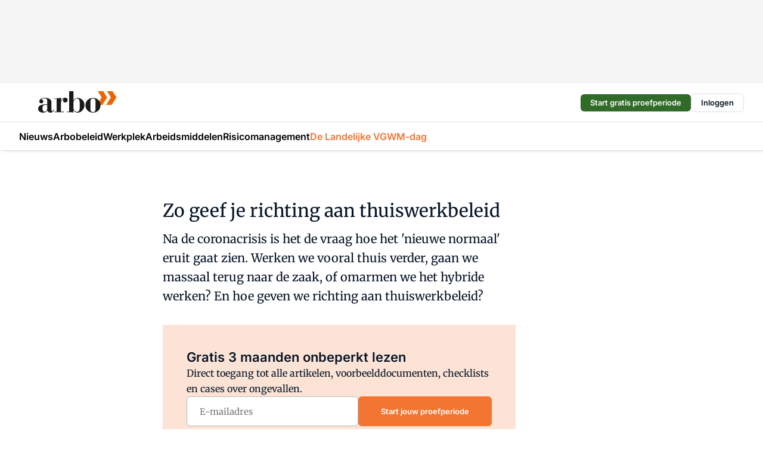

--- FILE ---
content_type: text/html;charset=utf-8
request_url: https://www.arbo-online.nl/25520/zo-geef-je-richting-aan-thuiswerkbeleid
body_size: 167579
content:
<!DOCTYPE html><html  lang="nl"><head><meta charset="utf-8"><meta name="viewport" content="width=device-width, initial-scale=1"><title>Zo geef je richting aan thuiswerkbeleid</title><link rel="preconnect" href="https://vmn-arbo-online.imgix.net"><script data-vendor="c:salesfeed-TUB6ETxE" async src="https://arboonline.strategy3talk.nl/" type="didomi/javascript"></script><script>(function(w,d,s,l,i){w[l]=w[l]||[];w[l].push({'gtm.start':new Date().getTime(),event:'gtm.js'});var f=d.getElementsByTagName(s)[0],j=d.createElement(s),dl=l!='dataLayer'?'&l='+l:'';j.async=true;j.src='https://sst.arbo-online.nl/Jisc3o0KF3.js?tg='+i+dl;f.parentNode.insertBefore(j,f);})(window,document,'script','dataLayer','5K2Z9C7N');</script><style>:root .arbo-online {--logo-sm-height:2.8rem;
--logo-sm-width:10.2rem;
--logo-sm-top-offset:0;
--logo-md-height:3.6rem;
--logo-md-width:13.1rem;
--logo-md-top-offset:-0.2rem;
--primary-color:#f27531;
--primary-color-dark:#061426;
--secondary-color:#fce3d6;
--secondary-color-medium:#fef1ea;
--secondary-color-light:#f9f9f9;
--label-font:'merriweather', sans-serif;
--label-theme-font:'merriweather', sans-serif;
--white-color:#fff;
--black-color:#000;
--grey-color:#838993;
--text-color:var(--primary-color-dark);
--error-color:#e63900;
--warning-color:var(--primary-color-dark);
--warning-color-light:#e6ac00;
--success-color:#18ad8d;
--article-anchor-color:var(--primary-color);
--alt-color:var(--secondary-color);
--alt-color-medium:var(--secondary-color-medium);
--alt-color-light:var(--secondary-color-light);
--bundle-highlighted-background-color:var(--secondary-color);
--bundle-highlighted-text-color:var(--primary-color-dark);
--bundle-highlighted-line-color:var(--secondary-color-medium);
--notification-bg-color:rgba(212, 237, 218, 0.94);
--notification-text-color:var(--primary-color-dark);
--notification-link-color:var(--primary-color-dark);
--notification-link-hover-color:var(--primary-color-dark);
--notification-icon-color:var(--primary-color-dark);
--notification-border:0px solid var(--primary-color);}</style><style>:root {
     --adslot-top--small: 15rem;
     --adslot-top--medium: 14rem;
     --adslot-top--large: 14rem;
    }</style><style>.grid[data-v-73a357e0]{display:flex;flex-direction:column}.grid[data-v-73a357e0]>*{margin-top:var(--spacing-5)}.grid>.gapless-bottom[data-v-73a357e0]+*,.grid>.gapless-top[data-v-73a357e0],.grid[data-v-73a357e0]>:first-child{margin-top:0}</style><style>.row-wrapper.sticky[data-v-6bea25a5]{position:sticky;top:0;z-index:var(--level-1-index)}.row-wrapper.padding[data-v-6bea25a5],.row-wrapper.padding_bottom[data-v-6bea25a5],.row-wrapper.padding_inset[data-v-6bea25a5]{padding-bottom:var(--spacing-5)}.row-wrapper.padding[data-v-6bea25a5],.row-wrapper.padding_inset[data-v-6bea25a5],.row-wrapper.padding_top[data-v-6bea25a5]{padding-top:var(--spacing-5)}.row-wrapper.padding_inset[data-v-6bea25a5]{padding-left:var(--spacing-3);padding-right:var(--spacing-3)}@media(min-width:1280px){.row-wrapper.padding_inset[data-v-6bea25a5]{padding-left:var(--spacing-5);padding-right:var(--spacing-5)}}.row-wrapper.section_header[data-v-6bea25a5]{margin-bottom:calc((var(--spacing-5) - var(--spacing-4))*-1)}.row[data-v-6bea25a5]{--gap:3.2rem;display:flex;flex-direction:column;gap:var(--gap);width:100%}.row.reverse[data-v-6bea25a5]{flex-direction:column-reverse}@media(min-width:766px){.row[data-v-6bea25a5],.row.reverse[data-v-6bea25a5]{flex-direction:row}}.row .column[data-v-6bea25a5]:empty{display:none}@media(min-width:766px){.row .column.ad[data-v-6bea25a5]{flex-shrink:0;width:30rem}.row .column.article[data-v-6bea25a5]{margin-right:calc(11.5rem - var(--gap));width:59.2rem}.row .column.article[data-v-6bea25a5]:not(:only-child){margin-left:auto}}.row .column.hero[data-v-6bea25a5]{background-color:var(--neutral-color-1);margin-top:-15rem;padding:var(--spacing-4) var(--spacing-4) 0 var(--spacing-4);z-index:2}@media(min-width:766px){.row .column.hero[data-v-6bea25a5]{padding:calc(var(--spacing-3)*2) var(--spacing-7) 0 var(--spacing-7)}}@media(max-width:766px){.row .column[data-v-6bea25a5]{width:100%!important}}@media(min-width:766px){.row .column.article+.column.ad[data-v-6bea25a5]:empty{display:flex}}.row[data-v-6bea25a5]:has(.column:only-child):has(.hero){flex-direction:row}@media(max-width:766px){.row[data-v-6bea25a5]:has(.column:nth-child(2)):has(.hero){height:auto!important}}.row[data-v-6bea25a5]:has(.column:nth-child(n+3)):has([type=article_highlight]){flex-direction:column}@media(max-width:1280px){.row:has(.column:nth-child(n+3)):has([type=article_highlight]) .column[data-v-6bea25a5]{width:100%!important}}@media(max-width:1280px)and (min-width:766px){.row:has(.column:nth-child(n+3)):has([type=article_highlight]) .column[data-v-6bea25a5]:is(:nth-child(2),:nth-child(3)){width:calc(50% - 1.6rem)!important}}@media(max-width:1280px){.row[data-v-6bea25a5]:has(.column:nth-child(n+3)):has([type=article_highlight]) .component[type=article_highlight]{max-height:100%}}@media(min-width:766px){.row[data-v-6bea25a5]:has(.column:nth-child(n+3)):has([type=article_highlight]){flex-direction:row;flex-wrap:wrap;justify-content:space-between}}@media(min-width:1280px){.row[data-v-6bea25a5]:has(.column:nth-child(n+3)):has([type=article_highlight]){flex-wrap:nowrap;justify-content:unset}}section[data-v-6bea25a5]:not(:has(.row>.column:not(:empty))){display:none}</style><style>.column.article .image-block,.column.article .paywall .cta-block,.column.article .registration-block{padding-left:var(--spacing-5);padding-right:var(--spacing-5)}</style><style>.column[data-v-e27f241f]{display:flex;flex-direction:column}.column>.component[data-v-e27f241f]:not(:first-child){margin-top:var(--spacing-5)}.column>.component:not(:first-child)[type=article_author_dates][data-v-e27f241f],.column>.component:not(:first-child)[type=article_authors][data-v-e27f241f],.column>.component:not(:first-child)[type=article_dates][data-v-e27f241f],.column>.component:not(:first-child)[type=article_intro][data-v-e27f241f],.column>.component:not(:first-child)[type=article_toc_desktop][data-v-e27f241f]{margin-top:var(--spacing-2)}</style><style>.ad-slot-top[data-v-478f03bd]{background-color:var(--neutral-color-2);display:flex;justify-content:center;min-height:var(--adslot-top--small);padding:.75rem 0}@media(min-width:480px){.ad-slot-top[data-v-478f03bd]{min-height:var(--adslot-top--medium)}}@media(min-width:960px){.ad-slot-top[data-v-478f03bd]{min-height:var(--adslot-top--large)}}.hidden[data-v-478f03bd]{display:none}</style><style>[id^=div-gpt-ad][data-v-edcc89be]{align-items:center;display:flex;justify-content:center}[id^=div-gpt-ad][data-v-edcc89be]:empty{display:none}[section=full_width_ad][data-v-edcc89be]{background-color:var(--neutral-color-2);padding:1.6rem 0;position:relative}[section=full_width_ad][data-v-edcc89be]:before{background-color:inherit;content:"";height:100%;margin-right:-50vw;position:absolute;right:51%;top:0;width:150vw;z-index:-1}</style><style>.app-menu-wrapper[data-v-89194ed1]{width:100%}.app-menu[data-v-89194ed1]{z-index:var(--level-1-index)}.app-menu.open .search-bar[data-v-89194ed1]{display:none}.app-menu.fixed[data-v-89194ed1]{max-height:var(--spacing-6)}.menu-bar[data-v-89194ed1]{align-items:center;display:flex;height:4.8rem}.menu-bar.hidden[data-v-89194ed1]{display:none}.menu-bar .container[data-v-89194ed1]{height:100%}nav[data-v-89194ed1]{align-items:center;display:flex;gap:var(--spacing-2);justify-content:space-between}.search[data-v-89194ed1]{margin-left:var(--spacing-3)}.search svg[data-v-89194ed1]{display:block;height:var(--spacing-4);width:var(--spacing-4)}.search-bar[data-v-89194ed1]{display:none}.search-bar.open[data-v-89194ed1]{display:block;flex:1;margin-left:var(--spacing-3)}@media(min-width:960px){.search-bar.open[data-v-89194ed1]{flex:unset;margin-left:0}}.nav-main[data-v-89194ed1]{display:flex;flex-grow:1;opacity:1;overflow:hidden;transition:opacity 125ms ease-in;visibility:visible}.nav-main.open[data-v-89194ed1]{display:none}@media(min-width:960px){.nav-main[data-v-89194ed1]{overflow:visible}}</style><style>.top-bar[data-v-9e4a1bec]{align-items:center;display:flex;height:auto;justify-content:flex-end;padding-bottom:var(--spacing-1);padding-top:var(--spacing-1);position:relative;z-index:var(--level-2-index)}@media(min-width:960px){.top-bar[data-v-9e4a1bec]{padding-bottom:var(--spacing-2);padding-top:var(--spacing-2)}}.top-bar .app-menu[data-v-9e4a1bec]{align-items:center;display:flex;flex:1;gap:var(--spacing-3);justify-content:flex-end;list-style-type:none;margin:0;padding:0;z-index:1}@media(min-width:960px){.top-bar .app-menu[data-v-9e4a1bec]{height:var(--spacing-5);justify-content:space-between}}.top-bar .app-menu .logo-well[data-v-9e4a1bec]{align-items:center;display:flex;gap:var(--spacing-3);margin-right:auto}.top-bar .app-menu button[data-v-9e4a1bec]{align-items:center;background:none;border:none;cursor:pointer;display:flex;height:var(--spacing-5);padding:0;width:3.2rem}@media(min-width:1280px){.top-bar .app-menu button[data-v-9e4a1bec]{display:none}.top-bar .app-menu button.foldout[data-v-9e4a1bec]{display:flex}}.top-bar .app-menu .actions-wrapper[data-v-9e4a1bec]{display:flex;gap:var(--spacing-3);justify-content:flex-end;padding:0}.top-bar .app-menu .actions-wrapper li[data-v-9e4a1bec]{align-items:center;display:flex}.top-bar .app-menu .actions-wrapper li[data-v-9e4a1bec]:empty{display:none}.top-bar .app-menu .languages[data-v-9e4a1bec] a{text-decoration:none;text-transform:uppercase}.top-bar .app-menu .languages[data-v-9e4a1bec] a.active{font-weight:600}.top-bar .app-menu .languages[data-v-9e4a1bec] li:last-child{border-left:2px solid var(--neutral-color-0);margin-left:var(--spacing-1);padding-left:var(--spacing-1)}</style><style>a[data-v-257cf6b6]{align-items:center;cursor:pointer;display:flex}img[data-v-257cf6b6]{height:var(--logo-sm-height);margin-top:var(--logo-sm-top-offset);width:var(--logo-sm-width)}@media(min-width:1280px){img[data-v-257cf6b6]{height:var(--logo-md-height);margin-top:var(--logo-md-top-offset);width:var(--logo-md-width)}}</style><style>.nav-main[data-v-8a1cb5e3]{height:100%;position:relative}.nav-main[data-v-8a1cb5e3]:after{background-image:linear-gradient(90deg,#fff0,#fff);bottom:0;content:"";height:100%;opacity:1;pointer-events:none;position:absolute;right:0;top:0;transition:opacity .25s ease;width:var(--spacing-5)}@media(min-width:960px){.nav-main[data-v-8a1cb5e3]:after{content:none}}.nav-main.end[data-v-8a1cb5e3]:after{opacity:0}.nav-main>ul[data-v-8a1cb5e3]{-ms-overflow-style:none;display:flex;gap:var(--spacing-3);height:100%;list-style-type:none;overflow-x:auto;overflow-y:hidden;padding:0;scroll-behavior:smooth;scrollbar-width:none}@media(min-width:960px){.nav-main>ul[data-v-8a1cb5e3]{gap:var(--spacing-4);overflow-x:visible;overflow-y:visible}}@media(min-width:960px){.nav-main>ul>li:focus .dropdown[data-v-8a1cb5e3],.nav-main>ul>li:focus-within .dropdown[data-v-8a1cb5e3],.nav-main>ul>li:hover .dropdown[data-v-8a1cb5e3]{opacity:1;transform:scale(1) translateY(5px);visibility:visible}}.nav-main>ul>li.active a[data-v-8a1cb5e3]{position:relative}.nav-main>ul>li.active a[data-v-8a1cb5e3]:after{background:var(--active-menu,var(--primary-color));bottom:0;content:"";height:3px;position:absolute;width:100%}</style><style>span[data-v-70aa4d73]{cursor:pointer}a[data-v-70aa4d73],span[data-v-70aa4d73]{align-items:center;color:var(--black-color);display:flex;flex-shrink:0;font-family:var(--text-menu-font-family);font-size:var(--text-menu-sm-font-size);font-weight:var(--text-menu-font-weight);gap:var(--spacing-default);height:100%;position:relative;text-decoration:none;white-space:nowrap;word-break:keep-all}@media(min-width:1280px){a[data-v-70aa4d73],span[data-v-70aa4d73]{font-size:var(--text-menu-md-font-size)}}a .icon[data-v-70aa4d73],span .icon[data-v-70aa4d73]{display:none}@media(min-width:766px){a .icon[data-v-70aa4d73],span .icon[data-v-70aa4d73]{display:block}}.badge[data-v-70aa4d73]{background-color:var(--primary-color);border-radius:var(--border-radius-round);color:var(--neutral-color-1);font-family:var(--local-font-family,var(--text-tag-font-family));font-size:var(--local-font-size,var(--text-tag-sm-font-size));font-weight:var(--local-font-weight,var(--text-tag-font-weight));height:var(--spacing-3);line-height:var(--local-line-height,var(--text-tag-sm-line-height));position:absolute;right:calc(var(--spacing-2)*-1);text-align:center;text-transform:uppercase;top:0;width:var(--spacing-3)}@media(min-width:1280px){.badge[data-v-70aa4d73]{font-size:var(--local-font-size,var(--text-tag-md-font-size));font-weight:var(--local-font-weight,var(--text-tag-md-font-weight,var(--text-tag-font-weight)));line-height:var(--local-line-height,var(--text-tag-md-line-height))}}</style><style>.dropdown[data-v-b5c58b99]{background-color:var(--neutral-color-1);border-radius:var(--border-radius);box-shadow:0 3px 20px #0000001a;display:flex;flex-direction:column;gap:var(--spacing-3);list-style-type:none;opacity:0;padding:var(--spacing-4) 0;position:absolute;transform:scale(.95) translateY(0);transition:all 125ms ease-out;visibility:hidden;width:25rem;z-index:var(--level-2-index)}.dropdown .item a[data-v-b5c58b99]{display:block;font-family:var(--local-font-family,var(--text-body-font-family));font-size:var(--local-font-size,var(--text-body-sm-font-size));font-weight:var(--local-font-weight,var(--text-body-font-weight));line-height:var(--local-line-height,var(--text-body-sm-line-height));padding:0 var(--spacing-4);text-decoration:none}@media(min-width:1280px){.dropdown .item a[data-v-b5c58b99]{font-size:var(--local-font-size,var(--text-body-md-font-size));font-weight:var(--local-font-weight,var(--text-body-md-font-weight,var(--text-body-font-weight)));line-height:var(--local-line-height,var(--text-body-md-line-height))}}.dropdown .item a[data-v-b5c58b99]:hover{color:var(--primary-color)}</style><style>.actions[data-v-7bf43473]{align-items:center;display:flex;gap:var(--spacing-1);justify-content:flex-end}.action[data-v-7bf43473],.relative[data-v-7bf43473]{display:flex;position:relative}.action[data-v-7bf43473]{align-items:center;background:none;border:0;color:var(--primary-color-dark);cursor:pointer;height:2.4rem;outline:none;padding:0;text-decoration:none}.action .count[data-v-7bf43473]{align-items:center;color:var(--neutral-color-1);display:flex;font-family:var(--heading-font);font-size:1.2rem;font-weight:600;justify-content:center;line-height:var(--spacing-3)}.action .count[data-v-7bf43473],.action.unread[data-v-7bf43473]:after{background-color:#e2001a;border-radius:var(--border-radius-round);height:1.6rem;left:var(--spacing-3);position:absolute;top:calc(var(--spacing-1)*-1);width:1.6rem}.action.unread[data-v-7bf43473]:after{content:""}.action .indicator[data-v-7bf43473]{align-items:center;background-color:var(--neutral-color-4);border-radius:100%;display:flex;height:var(--spacing-3);left:var(--spacing-3);position:absolute;top:calc(var(--spacing-1)*-1);width:var(--spacing-3)}.action .indicator.authenticated[data-v-7bf43473]{background-color:#0a9e0a}.action .indicator span[data-v-7bf43473]{color:var(--white-color)}.onboarding[data-v-7bf43473],.user_logged_out[data-v-7bf43473]{position:absolute;right:-.5rem;top:4.2rem}@media(min-width:1280px){.onboarding[data-v-7bf43473],.user_logged_out[data-v-7bf43473]{right:-4rem}}@media(min-width:480px){.user_logged_in[data-v-7bf43473]{left:unset;position:absolute;right:-.5rem;top:4.2rem}}@media(min-width:480px)and (min-width:1280px){.user_logged_in[data-v-7bf43473]{right:-4rem}}.onboarding[data-v-7bf43473]{right:-4.5rem}@media(min-width:1280px){.onboarding[data-v-7bf43473]{right:-4rem}}.dropdown-enter-active[data-v-7bf43473]{transition:all .1s ease-out}.dropdown-leave-active[data-v-7bf43473]{transition:all 75ms ease-in}.dropdown-enter-from[data-v-7bf43473],.dropdown-leave-to[data-v-7bf43473]{opacity:0;transform:scale(.95) translateY(-5px)}.dropdown-enter-to[data-v-7bf43473],.dropdown-leave-from[data-v-7bf43473]{opacity:1;transform:scale(1) translateY(0)}</style><style>.app-menu-user-logged-out[data-v-27987ea9]{background-color:var(--neutral-color-1);border-radius:var(--border-radius);box-shadow:0 0 10px 5px #0000001a;width:30rem;z-index:var(--level-2-index)}.app-menu-user-logged-out[data-v-27987ea9]:before{background-color:var(--neutral-color-1);content:"";height:2rem;position:absolute;right:1.2rem;top:-1rem;transform:rotate(45deg);width:2rem}@media(min-width:1280px){.app-menu-user-logged-out[data-v-27987ea9]:before{right:4.7rem}}.app-menu-user-logged-out .close[data-v-27987ea9]{all:unset;align-self:flex-end;cursor:pointer;position:absolute;right:var(--spacing-2);top:var(--spacing-2);z-index:1}.app-menu-user-logged-out .close+li[data-v-27987ea9]{border-top:none;margin-top:0}.app-menu-user-logged-out ul[data-v-27987ea9]{display:flex;flex-direction:column;list-style-type:none;padding:var(--spacing-1) 0}.app-menu-user-logged-out ul>li[data-v-27987ea9]{border-top:1px solid var(--border-color);padding:var(--spacing-1) var(--spacing-4);position:relative}.app-menu-user-logged-out ul>li[data-v-27987ea9]:first-of-type{padding-right:var(--spacing-5)}.app-menu-user-logged-out ul>li+li.remove-border[data-v-27987ea9],.app-menu-user-logged-out ul>li.remove-border+li[data-v-27987ea9],.app-menu-user-logged-out ul>li[data-v-27987ea9]:first-child{border-top:none;margin-top:0}.app-menu-user-logged-out ul>li[data-v-27987ea9]:empty{display:none}.app-menu-user-logged-out ul>li p[data-v-27987ea9],.app-menu-user-logged-out ul>li span[data-v-27987ea9]:not(.icon){display:inline-block;font-family:var(--local-font-family,var(--text-body-font-family));font-size:var(--local-font-size,var(--text-body-sm-font-size));font-weight:var(--local-font-weight,var(--text-body-font-weight));line-height:var(--local-line-height,var(--text-body-sm-line-height));overflow:hidden;text-overflow:ellipsis;width:100%}@media(min-width:1280px){.app-menu-user-logged-out ul>li p[data-v-27987ea9],.app-menu-user-logged-out ul>li span[data-v-27987ea9]:not(.icon){font-size:var(--local-font-size,var(--text-body-md-font-size));font-weight:var(--local-font-weight,var(--text-body-md-font-weight,var(--text-body-font-weight)));line-height:var(--local-line-height,var(--text-body-md-line-height))}}.app-menu-user-logged-out ul>li .link[data-v-27987ea9]{all:unset;align-items:center;cursor:pointer;display:flex;font-family:var(--local-font-family,var(--text-body-font-family));font-size:var(--local-font-size,var(--text-body-sm-font-size));font-weight:var(--local-font-weight,var(--text-body-font-weight));justify-content:space-between;line-height:var(--local-line-height,var(--text-body-sm-line-height));-webkit-text-decoration:solid underline transparent 1px;text-decoration:solid underline transparent 1px;text-underline-offset:var(--spacing-default);transition:color var(--transition-speed),text-decoration-color var(--transition-speed);vertical-align:text-top}@media(min-width:1280px){.app-menu-user-logged-out ul>li .link[data-v-27987ea9]{font-size:var(--local-font-size,var(--text-body-md-font-size));font-weight:var(--local-font-weight,var(--text-body-md-font-weight,var(--text-body-font-weight)));line-height:var(--local-line-height,var(--text-body-md-line-height))}}.app-menu-user-logged-out ul>li .link[data-v-27987ea9]:hover{text-decoration-color:#000}.app-menu-user-logged-out ul>li .link.small[data-v-27987ea9]{margin-bottom:var(--spacing-2);margin-top:.4rem;text-decoration:underline}.app-menu-user-logged-out ul>li .link.small[data-v-27987ea9]:hover{text-decoration-color:transparent}.app-menu-user-logged-out ul>li .link.small[data-v-27987ea9]{font-family:var(--local-font-family,var(--text-note-font-family));font-size:var(--local-font-size,var(--text-note-sm-font-size));font-weight:var(--local-font-weight,var(--text-note-font-weight));line-height:var(--local-line-height,var(--text-note-sm-line-height))}@media(min-width:1280px){.app-menu-user-logged-out ul>li .link.small[data-v-27987ea9]{font-size:var(--local-font-size,var(--text-note-md-font-size));font-weight:var(--local-font-weight,var(--text-note-md-font-weight,var(--text-note-font-weight)));line-height:var(--local-line-height,var(--text-note-md-line-height))}}.app-menu-user-logged-out ul>li .toggle[data-v-27987ea9]{align-items:center;display:flex;font-family:var(--local-font-family,var(--text-body-font-family));font-size:var(--local-font-size,var(--text-body-sm-font-size));font-weight:var(--local-font-weight,var(--text-body-font-weight));gap:var(--spacing-1);justify-content:space-between;line-height:var(--local-line-height,var(--text-body-sm-line-height))}@media(min-width:1280px){.app-menu-user-logged-out ul>li .toggle[data-v-27987ea9]{font-size:var(--local-font-size,var(--text-body-md-font-size));font-weight:var(--local-font-weight,var(--text-body-md-font-weight,var(--text-body-font-weight)));line-height:var(--local-line-height,var(--text-body-md-line-height))}}.app-menu-user-logged-out ul>li .toggle .icon[data-v-27987ea9]{flex-shrink:0;margin-left:auto}</style><style>.headline[data-v-61555ae3]{align-items:flex-start;display:flex;flex-direction:column;gap:1.2rem}h1[data-v-61555ae3]{font-family:var(--local-font-family,var(--text-h1-font-family));font-size:var(--local-font-size,var(--text-h1-sm-font-size));font-weight:var(--local-font-weight,var(--text-h1-font-weight));line-height:var(--local-line-height,var(--text-h1-sm-line-height));text-wrap:balance}@media(min-width:1280px){h1[data-v-61555ae3]{font-size:var(--local-font-size,var(--text-h1-md-font-size));font-weight:var(--local-font-weight,var(--text-h1-md-font-weight,var(--text-h1-font-weight)));line-height:var(--local-line-height,var(--text-h1-md-line-height))}}</style><style>.label[data-v-18c593f2]{background-color:var(--secondary-color-medium);display:inline-flex;padding:var(--spacing-default) var(--spacing-1)}.label.exclusive[data-v-18c593f2]{background-color:var(--primary-color);color:var(--neutral-color-1)}.label[data-v-18c593f2]{font-family:var(--local-font-family,var(--text-tag-font-family));font-size:var(--local-font-size,var(--text-tag-sm-font-size));font-weight:var(--local-font-weight,var(--text-tag-font-weight));line-height:var(--local-line-height,var(--text-tag-sm-line-height));text-transform:uppercase}@media(min-width:1280px){.label[data-v-18c593f2]{font-size:var(--local-font-size,var(--text-tag-md-font-size));font-weight:var(--local-font-weight,var(--text-tag-md-font-weight,var(--text-tag-font-weight)));line-height:var(--local-line-height,var(--text-tag-md-line-height))}}</style><style>a[data-v-658fbb01],span[data-v-658fbb01]{color:var(--primary-color);font-family:var(--local-font-family,var(--text-intro-font-family));font-size:var(--local-font-size,var(--text-intro-sm-font-size));font-weight:var(--local-font-weight,var(--text-intro-font-weight));line-height:var(--local-line-height,var(--text-intro-sm-line-height));margin-right:.5rem;text-decoration:none}@media(min-width:1280px){a[data-v-658fbb01],span[data-v-658fbb01]{font-size:var(--local-font-size,var(--text-intro-md-font-size));font-weight:var(--local-font-weight,var(--text-intro-md-font-weight,var(--text-intro-font-weight)));line-height:var(--local-line-height,var(--text-intro-md-line-height))}}a.capitalize[data-v-658fbb01],span.capitalize[data-v-658fbb01]{text-transform:capitalize}a.uppercase[data-v-658fbb01],span.uppercase[data-v-658fbb01]{text-transform:uppercase}a.lowercase[data-v-658fbb01],span.lowercase[data-v-658fbb01]{text-transform:lowercase}a[data-v-658fbb01]:hover{text-decoration:underline}p[data-v-658fbb01]{font-family:var(--local-font-family,var(--text-intro-font-family));font-size:1.7rem;font-size:var(--local-font-size,var(--text-intro-sm-font-size));font-weight:var(--local-font-weight,var(--text-intro-font-weight));line-height:2.8rem;line-height:var(--local-line-height,var(--text-intro-sm-line-height));position:relative}@media(min-width:1280px){p[data-v-658fbb01]{font-size:var(--local-font-size,var(--text-intro-md-font-size));font-weight:var(--local-font-weight,var(--text-intro-md-font-weight,var(--text-intro-font-weight)));line-height:var(--local-line-height,var(--text-intro-md-line-height))}}@media(min-width:766px){p[data-v-658fbb01]{font-size:2rem;line-height:3.2rem}}p.fade[data-v-658fbb01]:after{background:transparent linear-gradient(transparent 0,var(--neutral-color-1));content:"";display:block;height:100%;left:0;position:absolute;right:0;top:0;width:100%}p.blur[data-v-658fbb01]{filter:blur(.5rem);-webkit-user-select:none;-moz-user-select:none;user-select:none}p.increased-font-size[data-v-658fbb01]{--text-intro-sm-font-size:1.7rem;--text-intro-sm-line-height:2.8rem}@media(min-width:1280px){p.increased-font-size[data-v-658fbb01]{--text-intro-md-font-size:2.4rem;--text-intro-md-line-height:3.6rem}}</style><style>.paywall[data-v-2825c4c3]{display:flex;flex-direction:column;gap:var(--spacing-5)}.gapless-bottom[data-v-2825c4c3]{margin-bottom:calc(var(--spacing-5)*-1)}.gapless-top[data-v-2825c4c3]{margin-top:calc(var(--spacing-5)*-1)}</style><style>section[data-v-122b1340]{background-color:#141414}footer[data-v-122b1340]{display:flex;flex-direction:column;gap:3.2rem;padding:var(--spacing-5) var(--spacing-3)}@media(min-width:680px){footer[data-v-122b1340]{flex-direction:row}}@media(min-width:1280px){footer[data-v-122b1340]{padding:var(--spacing-5) 0}}ul[data-v-122b1340]{list-style-type:none;padding:0}li[data-v-122b1340]:empty{display:none}.first-column[data-v-122b1340]{gap:2.4rem}.first-column[data-v-122b1340],.first-column .main[data-v-122b1340]{display:flex;flex-direction:column}.first-column .main[data-v-122b1340]{gap:.6rem;margin-top:0;word-break:break-word}.first-column .main li a[data-v-122b1340]{color:#d0d0d0;font-family:Inter,sans-serif;font-size:2.2rem;font-weight:600;line-height:2.8rem;text-decoration:none}.first-column .main li a[data-v-122b1340]:hover{text-decoration:underline}.first-column .service[data-v-122b1340]{display:flex;flex-direction:column}.first-column .service li a[data-v-122b1340]{color:#d0d0d0;font-family:Inter,sans-serif;font-size:1.4rem;line-height:2.6rem;text-decoration:none}.first-column .service li a[data-v-122b1340]:hover{text-decoration:underline}.columns[data-v-122b1340]{display:flex;flex:1;flex-direction:column;gap:var(--spacing-6)}@media(min-width:680px){.columns[data-v-122b1340]{border-left:1px solid var(--neutral-colors-neutral-color-3,var(--neutral-color-3));flex-direction:row;flex-wrap:wrap;margin-left:var(--spacing-3);padding-left:var(--spacing-6)}}.column[data-v-122b1340]{display:flex;flex:1 1 0;flex-direction:column;gap:2rem}@media(min-width:680px){.column[data-v-122b1340]{gap:3rem}}.column ul[data-v-122b1340]{display:flex;flex-direction:column;gap:1rem;margin-top:1.2rem}.column h3[data-v-122b1340],.column h3 a[data-v-122b1340]{color:#d0d0d0;font-family:var(--local-font-family,var(--text-h4-font-family));font-size:var(--local-font-size,var(--text-h4-sm-font-size));font-weight:var(--local-font-weight,var(--text-h4-font-weight));line-height:var(--local-line-height,var(--text-h4-sm-line-height));text-decoration:none}@media(min-width:1280px){.column h3[data-v-122b1340],.column h3 a[data-v-122b1340]{font-size:var(--local-font-size,var(--text-h4-md-font-size));font-weight:var(--local-font-weight,var(--text-h4-md-font-weight,var(--text-h4-font-weight)));line-height:var(--local-line-height,var(--text-h4-md-line-height))}}.column li a[data-v-122b1340]{color:#d0d0d0;font-family:var(--local-font-family,var(--text-body-font-family));font-size:var(--local-font-size,var(--text-body-sm-font-size));font-weight:var(--local-font-weight,var(--text-body-font-weight));line-height:var(--local-line-height,var(--text-body-sm-line-height));text-decoration:none}@media(min-width:1280px){.column li a[data-v-122b1340]{font-size:var(--local-font-size,var(--text-body-md-font-size));font-weight:var(--local-font-weight,var(--text-body-md-font-weight,var(--text-body-font-weight)));line-height:var(--local-line-height,var(--text-body-md-line-height))}}.column li a[data-v-122b1340]:hover{text-decoration:underline}</style><style>section[data-v-6a424255]{background-color:var(--neutral-color-0);border-top:1px solid var(--neutral-color-4)}footer[data-v-6a424255]{align-items:flex-start;display:flex;flex-direction:column;gap:var(--spacing-4);margin:0 auto;max-width:1216px;padding-bottom:var(--spacing-5);padding-top:var(--spacing-4)}@media(min-width:766px){footer[data-v-6a424255]{align-items:center;flex-direction:row;gap:var(--spacing-5);justify-content:space-between;padding-bottom:var(--spacing-4);padding-top:var(--spacing-4)}}footer[data-v-6a424255] p a{color:var(--secondary-color);-webkit-text-decoration:underline solid var(--neutral-color-4);text-decoration:underline solid var(--neutral-color-4);text-underline-offset:var(--spacing-default);transition:text-decoration-color var(--transition-speed)}footer[data-v-6a424255] p a:hover{text-decoration-color:transparent}figure[data-v-6a424255]{background-image:url(https://n3-cdn.vakmedianet.com/_nuxt/vmn_logo.CyILlyQm.svg);background-repeat:no-repeat;background-size:90px 40px;display:none;flex-shrink:0;height:40px;width:90px}@media(min-width:766px){figure[data-v-6a424255]{display:block}}caption[data-v-6a424255]{display:none}p[data-v-6a424255]{color:var(--secondary-color);flex-grow:1;font-family:var(--local-font-family,var(--text-body-font-family));font-size:var(--local-font-size,var(--text-body-sm-font-size));font-weight:var(--local-font-weight,var(--text-body-font-weight));line-height:var(--local-line-height,var(--text-body-sm-line-height));opacity:.75}@media(min-width:1280px){p[data-v-6a424255]{font-size:var(--local-font-size,var(--text-body-md-font-size));font-weight:var(--local-font-weight,var(--text-body-md-font-weight,var(--text-body-font-weight)));line-height:var(--local-line-height,var(--text-body-md-line-height))}}ul[data-v-6a424255]{display:flex;gap:2rem;list-style-type:none;padding:0}@media(min-width:766px){ul[data-v-6a424255]{margin-left:5rem}}li a[data-v-6a424255]{align-items:center;background:var(--primary-color);border-radius:100%;display:flex;height:3.6rem;justify-content:center;text-decoration:none;width:3.6rem}li a span[data-v-6a424255]{color:var(--white-color)}</style><style>.overlay .highlight-block-wrapper .flex{padding:0}.overlay:has(.column:empty){display:none}</style><style>.overlay[data-v-4b46ad33]{display:flex}.overlay.overlay_bottom_right[data-v-4b46ad33],.overlay.overlay_center[data-v-4b46ad33]{box-shadow:0 4px 10px #00000040;position:fixed;z-index:801}.overlay.overlay_bottom_right[data-v-4b46ad33]{border-radius:var(--border-radius);bottom:var(--spacing-4);box-shadow:0 4px 10px #00000040;left:0;margin-left:auto;margin-right:auto;max-height:48rem;max-width:960px;overflow:auto;right:0;width:90%}@media(min-width:1280px){.overlay.overlay_bottom_right[data-v-4b46ad33]{bottom:var(--spacing-6);height:100%;height:var(--v71b9abd0);left:unset;right:var(--spacing-6);width:var(--v2dca99fd)}}.overlay.overlay_center[data-v-4b46ad33]{inset:0}@media(min-width:766px){.overlay.overlay_center[data-v-4b46ad33]{border-radius:var(--border-radius);height:-moz-fit-content;height:fit-content;margin:auto;max-height:60rem;max-width:960px;overflow:auto;width:calc(100% - var(--spacing-3)*2)}}.overlay.scrolling[data-v-4b46ad33]{overflow-y:auto}.overlay>div[data-v-4b46ad33]{display:flex;flex-direction:column;gap:3.2rem;width:100%}@media(min-width:680px){.overlay>div[data-v-4b46ad33]{flex-direction:row}}.overlay>div.local_container[data-v-4b46ad33]{margin:0 auto;max-width:1216px}.overlay>div>button[data-v-4b46ad33]{align-items:center;background:none;border:0;cursor:pointer;display:flex;justify-content:center;padding:var(--spacing-3);position:absolute;right:0;top:0;z-index:5}.overlay>div>button svg[data-v-4b46ad33]{height:var(--spacing-3);width:var(--spacing-3)}.padding[data-v-4b46ad33],.padding_bottom[data-v-4b46ad33],.padding_inset[data-v-4b46ad33]{padding-bottom:var(--spacing-5)}.padding[data-v-4b46ad33],.padding_inset[data-v-4b46ad33],.padding_top[data-v-4b46ad33]{padding-top:var(--spacing-5)}.padding_inset[data-v-4b46ad33]{padding-left:var(--spacing-3);padding-right:var(--spacing-3)}@media(min-width:1280px){.padding_inset[data-v-4b46ad33]{padding-left:var(--spacing-5);padding-right:var(--spacing-5)}}.overlay_bottom_wrapper[data-v-4b46ad33]{bottom:0;left:0;overflow-y:scroll;overscroll-behavior-y:contain;position:fixed;right:0;scrollbar-width:none;z-index:801}.overlay_bottom_wrapper .overlay_bottom[data-v-4b46ad33]{transform:translateY(var(--v25591c10))}.no-spacing[data-v-4b46ad33] .component:not(:first-child){margin-top:0}</style><style>.registration-block[data-v-60bdda54]{display:flex;flex-direction:column;gap:var(--spacing-4)}.registration-block.border[data-v-60bdda54]{border:1px solid var(--neutral-color-4);border-radius:var(--border-radius);padding:var(--spacing-4)}h2[data-v-60bdda54]{font-family:var(--local-font-family,var(--text-h2-font-family));font-size:var(--local-font-size,var(--text-h2-sm-font-size));font-weight:var(--local-font-weight,var(--text-h2-font-weight));line-height:var(--local-line-height,var(--text-h2-sm-line-height))}@media(min-width:1280px){h2[data-v-60bdda54]{font-size:var(--local-font-size,var(--text-h2-md-font-size));font-weight:var(--local-font-weight,var(--text-h2-md-font-weight,var(--text-h2-font-weight)));line-height:var(--local-line-height,var(--text-h2-md-line-height))}}h3[data-v-60bdda54]{font-family:var(--local-font-family,var(--text-h3-font-family));font-size:var(--local-font-size,var(--text-h3-sm-font-size));font-weight:var(--local-font-weight,var(--text-h3-font-weight));line-height:var(--local-line-height,var(--text-h3-sm-line-height))}@media(min-width:1280px){h3[data-v-60bdda54]{font-size:var(--local-font-size,var(--text-h3-md-font-size));font-weight:var(--local-font-weight,var(--text-h3-md-font-weight,var(--text-h3-font-weight)));line-height:var(--local-line-height,var(--text-h3-md-line-height))}}h4[data-v-60bdda54]{font-family:var(--local-font-family,var(--text-h4-font-family));font-size:var(--local-font-size,var(--text-h4-sm-font-size));font-weight:var(--local-font-weight,var(--text-h4-font-weight));line-height:var(--local-line-height,var(--text-h4-sm-line-height))}@media(min-width:1280px){h4[data-v-60bdda54]{font-size:var(--local-font-size,var(--text-h4-md-font-size));font-weight:var(--local-font-weight,var(--text-h4-md-font-weight,var(--text-h4-font-weight)));line-height:var(--local-line-height,var(--text-h4-md-line-height))}}.text[data-v-60bdda54],h3[data-v-60bdda54],h4[data-v-60bdda54]{list-style-position:inside;margin:0;padding-left:0}form[data-v-60bdda54]{display:flex;flex-direction:column;gap:var(--spacing-3)}@media(min-width:766px){form[data-v-60bdda54]{flex-direction:row}}form input[data-v-60bdda54]{--text-body-sm-font-size:1.6rem;border:1px solid var(--neutral-color-4);border-radius:var(--border-radius);font-family:var(--local-font-family,var(--text-body-font-family));font-size:var(--local-font-size,var(--text-body-sm-font-size));font-weight:var(--local-font-weight,var(--text-body-font-weight));height:5rem;line-height:var(--local-line-height,var(--text-body-sm-line-height));outline:none;padding:0 2.1rem;width:100%}@media(min-width:1280px){form input[data-v-60bdda54]{font-size:var(--local-font-size,var(--text-body-md-font-size));font-weight:var(--local-font-weight,var(--text-body-md-font-weight,var(--text-body-font-weight)));line-height:var(--local-line-height,var(--text-body-md-line-height))}}form button[data-v-60bdda54]{flex-shrink:0;height:5rem;padding:0 3.8rem}.login[data-v-60bdda54]{font-family:var(--local-font-family,var(--text-note-font-family));font-size:var(--local-font-size,var(--text-note-sm-font-size));font-weight:var(--local-font-weight,var(--text-note-font-weight));line-height:var(--local-line-height,var(--text-note-sm-line-height))}@media(min-width:1280px){.login[data-v-60bdda54]{font-size:var(--local-font-size,var(--text-note-md-font-size));font-weight:var(--local-font-weight,var(--text-note-md-font-weight,var(--text-note-font-weight)));line-height:var(--local-line-height,var(--text-note-md-line-height))}}@keyframes ellipsis-60bdda54{to{width:20px}}</style><style>.highlight-block .text{font-family:var(--local-font-family,var(--text-body-font-family));font-size:var(--local-font-size,var(--text-body-sm-font-size));font-weight:var(--local-font-weight,var(--text-body-font-weight));line-height:var(--local-line-height,var(--text-body-sm-line-height))}@media(min-width:1280px){.highlight-block .text{font-size:var(--local-font-size,var(--text-body-md-font-size));font-weight:var(--local-font-weight,var(--text-body-md-font-weight,var(--text-body-font-weight)));line-height:var(--local-line-height,var(--text-body-md-line-height))}}.highlight-block .text h1{font-family:var(--local-font-family,var(--text-h1-font-family));font-size:var(--local-font-size,var(--text-h1-sm-font-size));font-weight:var(--local-font-weight,var(--text-h1-font-weight));line-height:var(--local-line-height,var(--text-h1-sm-line-height))}@media(min-width:1280px){.highlight-block .text h1{font-size:var(--local-font-size,var(--text-h1-md-font-size));font-weight:var(--local-font-weight,var(--text-h1-md-font-weight,var(--text-h1-font-weight)));line-height:var(--local-line-height,var(--text-h1-md-line-height))}}.highlight-block .text h2{font-family:var(--local-font-family,var(--text-h2-font-family));font-size:var(--local-font-size,var(--text-h2-sm-font-size));font-weight:var(--local-font-weight,var(--text-h2-font-weight));line-height:var(--local-line-height,var(--text-h2-sm-line-height))}@media(min-width:1280px){.highlight-block .text h2{font-size:var(--local-font-size,var(--text-h2-md-font-size));font-weight:var(--local-font-weight,var(--text-h2-md-font-weight,var(--text-h2-font-weight)));line-height:var(--local-line-height,var(--text-h2-md-line-height))}}.highlight-block .text h3{font-family:var(--local-font-family,var(--text-h3-font-family));font-size:var(--local-font-size,var(--text-h3-sm-font-size));font-weight:var(--local-font-weight,var(--text-h3-font-weight));line-height:var(--local-line-height,var(--text-h3-sm-line-height))}@media(min-width:1280px){.highlight-block .text h3{font-size:var(--local-font-size,var(--text-h3-md-font-size));font-weight:var(--local-font-weight,var(--text-h3-md-font-weight,var(--text-h3-font-weight)));line-height:var(--local-line-height,var(--text-h3-md-line-height))}}.highlight-block .text ul{display:flex;flex-direction:column;padding-left:1.5rem}.highlight-block .text p~ul{margin-top:1rem}.highlight-block .text h1,.highlight-block .text h2,.highlight-block .text h3,.highlight-block .text strong{display:flex;margin:1.5rem 0}.highlight-block .text>:first-child{margin-top:0}.highlight-block .sharing{margin-top:0!important}</style><style>.highlight-block-wrapper[data-v-e76f6256]{container-type:inline-size}.highlight-block-wrapper.stretch[data-v-e76f6256]{display:flex;flex-grow:1}.highlight-block-wrapper.stretch .content[data-v-e76f6256]{flex-grow:1;justify-content:space-between}.highlight-block[data-v-e76f6256]{display:flex;flex-grow:1}.highlight-block.bg-color .content-wrapper[data-v-e76f6256]{padding:var(--spacing-4)}@media(min-width:480px){.highlight-block.with-image:not(.column):not(:has(.first)) .content-wrapper[data-v-e76f6256]{padding-right:0}}@media(min-width:480px){.highlight-block.with-image:not(.column):has(.first) .content-wrapper[data-v-e76f6256]{padding-left:0}}.highlight-block.row[data-v-e76f6256]{gap:var(--spacing-4)}.highlight-block.row .image[data-v-e76f6256]{flex-shrink:0;max-width:35%}.image[data-v-e76f6256]{display:flex}@media(min-width:480px){.image.padding.first[data-v-e76f6256]{padding-left:var(--spacing-4)}.image.padding[data-v-e76f6256]:not(.first){padding-right:var(--spacing-4)}}.image img[data-v-e76f6256]{border-radius:var(--border-radius);height:100%;-o-object-fit:cover;object-fit:cover;width:100%}.image.inside[data-v-e76f6256]{padding:var(--spacing-4)}.image:not(.inside) img[data-v-e76f6256]{align-self:flex-start;border-radius:0}.image.hide-mobile[data-v-e76f6256]{display:none}@media(min-width:480px){.image.hide-mobile[data-v-e76f6256]{display:flex}}.content-wrapper[data-v-e76f6256]{display:flex;flex-direction:column;flex-grow:1;gap:var(--spacing-4);order:1;width:100%}.content-wrapper .headings[data-v-e76f6256]{display:flex;flex-direction:column;gap:var(--spacing-1)}.content-wrapper .content[data-v-e76f6256]{display:flex;flex-direction:column;gap:var(--spacing-4)}h2[data-v-e76f6256]{font-family:var(--local-font-family,var(--text-h2-font-family));font-size:var(--local-font-size,var(--text-h2-sm-font-size));font-weight:var(--local-font-weight,var(--text-h2-font-weight));line-height:var(--local-line-height,var(--text-h2-sm-line-height))}@media(min-width:1280px){h2[data-v-e76f6256]{font-size:var(--local-font-size,var(--text-h2-md-font-size));font-weight:var(--local-font-weight,var(--text-h2-md-font-weight,var(--text-h2-font-weight)));line-height:var(--local-line-height,var(--text-h2-md-line-height))}}.buttons[data-v-e76f6256]{align-items:center;display:flex;gap:var(--spacing-4)}.buttons .button-wrapper[data-v-e76f6256]{align-items:flex-start;display:flex;flex-direction:column;gap:var(--spacing-1)}.buttons .button-wrapper span[data-v-e76f6256]{color:var(--neutral-color-5);font-family:var(--local-font-family,var(--text-note-font-family));font-size:var(--local-font-size,var(--text-note-sm-font-size));font-weight:var(--local-font-weight,var(--text-note-font-weight));line-height:var(--local-line-height,var(--text-note-sm-line-height))}@media(min-width:1280px){.buttons .button-wrapper span[data-v-e76f6256]{font-size:var(--local-font-size,var(--text-note-md-font-size));font-weight:var(--local-font-weight,var(--text-note-md-font-weight,var(--text-note-font-weight)));line-height:var(--local-line-height,var(--text-note-md-line-height))}}.buttons .mail-link[data-v-e76f6256]{-webkit-text-decoration:underline solid var(--neutral-color-0);text-decoration:underline solid var(--neutral-color-0);text-underline-offset:var(--spacing-default);transition:text-decoration-color var(--transition-speed)}.buttons .mail-link[data-v-e76f6256]:hover{text-decoration-color:transparent}.buttons .mail-link[data-v-e76f6256]{font-family:var(--local-font-family,var(--text-note-font-family));font-size:var(--local-font-size,var(--text-note-sm-font-size));font-weight:var(--local-font-weight,var(--text-note-font-weight));line-height:var(--local-line-height,var(--text-note-sm-line-height))}@media(min-width:1280px){.buttons .mail-link[data-v-e76f6256]{font-size:var(--local-font-size,var(--text-note-md-font-size));font-weight:var(--local-font-weight,var(--text-note-md-font-weight,var(--text-note-font-weight)));line-height:var(--local-line-height,var(--text-note-md-line-height))}}@container (max-width: 40rem){.highlight-block.row[data-v-e76f6256]{flex-direction:column!important}.highlight-block.row .image[data-v-e76f6256]{max-width:100%}.highlight-block .content-wrapper[data-v-e76f6256]{padding-left:var(--spacing-4)!important}}</style><style>p[data-v-51931df1]{font-family:var(--local-font-family,var(--text-note-font-family));font-size:var(--local-font-size,var(--text-note-sm-font-size));font-weight:var(--local-font-weight,var(--text-note-font-weight));line-height:var(--local-line-height,var(--text-note-sm-line-height))}@media(min-width:1280px){p[data-v-51931df1]{font-size:var(--local-font-size,var(--text-note-md-font-size));font-weight:var(--local-font-weight,var(--text-note-md-font-weight,var(--text-note-font-weight)));line-height:var(--local-line-height,var(--text-note-md-line-height))}}</style><style>a[data-v-17840087]{-webkit-text-decoration:underline solid var(--neutral-color-0);text-decoration:underline solid var(--neutral-color-0);text-underline-offset:var(--spacing-default);transition:text-decoration-color var(--transition-speed)}a[data-v-17840087]:hover{text-decoration-color:transparent}</style><style>.login[data-v-a4d972cd]{background-color:var(--v19dae6e4);cursor:pointer;font-family:var(--local-font-family,var(--text-note-font-family));font-size:var(--local-font-size,var(--text-note-sm-font-size));font-weight:var(--local-font-weight,var(--text-note-font-weight));line-height:var(--spacing-3)!important;line-height:var(--local-line-height,var(--text-note-sm-line-height));min-height:var(--spacing-4);padding:var(--spacing-1);text-align:center;text-decoration:none;transition:background-color var(--transition-speed) ease;width:100%}@media(min-width:1280px){.login[data-v-a4d972cd]{font-size:var(--local-font-size,var(--text-note-md-font-size));font-weight:var(--local-font-weight,var(--text-note-md-font-weight,var(--text-note-font-weight)));line-height:var(--local-line-height,var(--text-note-md-line-height))}}.login div[data-v-a4d972cd]{display:inline}.login span[data-v-a4d972cd]{text-decoration:underline}.login[data-v-a4d972cd]:hover{background-color:var(--v6533e5fe)}.login.border[data-v-a4d972cd]{border-bottom:1px solid var(--neutral-color-3)}</style><link rel="stylesheet" href="https://n3-cdn.vakmedianet.com/_nuxt/entry.CrNbaaBK.css" crossorigin><link rel="stylesheet" href="https://n3-cdn.vakmedianet.com/_nuxt/layout.DnV1_VSc.css" crossorigin><link rel="stylesheet" href="https://n3-cdn.vakmedianet.com/_nuxt/logo.vKg9T3Iz.css" crossorigin><link rel="stylesheet" href="https://n3-cdn.vakmedianet.com/_nuxt/mobile.Ql21fcEl.css" crossorigin><link rel="stylesheet" href="https://n3-cdn.vakmedianet.com/_nuxt/actions.DOJh6NbI.css" crossorigin><link rel="stylesheet" href="https://n3-cdn.vakmedianet.com/_nuxt/toggle.DLz-BAYo.css" crossorigin><link rel="stylesheet" href="https://n3-cdn.vakmedianet.com/_nuxt/nav-main.DPixcNGH.css" crossorigin><link rel="stylesheet" href="https://n3-cdn.vakmedianet.com/_nuxt/content-label.COQKWfn_.css" crossorigin><link rel="stylesheet" href="https://n3-cdn.vakmedianet.com/_nuxt/features-list.Cr9qz7fZ.css" crossorigin><link rel="stylesheet" href="https://n3-cdn.vakmedianet.com/_nuxt/ga-link.CEpR9DG3.css" crossorigin><link rel="stylesheet" href="https://n3-cdn.vakmedianet.com/_nuxt/heading-style.Cg1xFmYg.css" crossorigin><link rel="stylesheet" href="https://n3-cdn.vakmedianet.com/_nuxt/bookmark-button.CNUWEGml.css" crossorigin><style>:where(.i-vmn\:account){display:inline-block;width:1em;height:1em;background-color:currentColor;-webkit-mask-image:var(--svg);mask-image:var(--svg);-webkit-mask-repeat:no-repeat;mask-repeat:no-repeat;-webkit-mask-size:100% 100%;mask-size:100% 100%;--svg:url("data:image/svg+xml,%3Csvg xmlns='http://www.w3.org/2000/svg' viewBox='0 0 32 32' width='32' height='32'%3E%3Cg fill='none'%3E %3Cg stroke='black' stroke-linecap='round' stroke-linejoin='round' stroke-miterlimit='1' clip-path='url(%23svgID0)'%3E %3Cpath stroke-width='2' d='M15 17a6 6 0 100-12 6 6 0 000 12' /%3E %3Cpath stroke-width='1.955' d='M5 27c0-4.04 4.553-7.32 10.16-7.32S25.32 22.96 25.32 27' /%3E %3C/g%3E %3Cdefs%3E %3CclipPath id='svgID0'%3E %3Cpath fill='%23fff' d='M4 4h23v24H4z' /%3E %3C/clipPath%3E %3C/defs%3E %3C/g%3E%3C/svg%3E")}:where(.i-vmn\:chevron-down){display:inline-block;width:1em;height:1em;background-color:currentColor;-webkit-mask-image:var(--svg);mask-image:var(--svg);-webkit-mask-repeat:no-repeat;mask-repeat:no-repeat;-webkit-mask-size:100% 100%;mask-size:100% 100%;--svg:url("data:image/svg+xml,%3Csvg xmlns='http://www.w3.org/2000/svg' viewBox='0 0 32 32' width='32' height='32'%3E%3Cg fill='none'%3E %3Cg clip-path='url(%23svgID0)'%3E %3Cpath stroke='black' stroke-linecap='round' stroke-linejoin='round' stroke-miterlimit='1.5' stroke-width='2' d='m24 12-8 8-8-8' /%3E %3C/g%3E %3Cdefs%3E %3CclipPath id='svgID0'%3E %3Cpath fill='%23fff' d='M7 11h18v10H7z' /%3E %3C/clipPath%3E %3C/defs%3E %3C/g%3E%3C/svg%3E")}:where(.i-vmn\:facebook){display:inline-block;width:1em;height:1em;background-color:currentColor;-webkit-mask-image:var(--svg);mask-image:var(--svg);-webkit-mask-repeat:no-repeat;mask-repeat:no-repeat;-webkit-mask-size:100% 100%;mask-size:100% 100%;--svg:url("data:image/svg+xml,%3Csvg xmlns='http://www.w3.org/2000/svg' viewBox='0 0 32 32' width='32' height='32'%3E%3Cg fill='none'%3E %3Cg clip-path='url(%23svgID1)'%3E %3Cmask id='svgID0' width='24' height='25' x='4' y='3' maskUnits='userSpaceOnUse' style='mask-type:luminance'%3E %3Cpath fill='%23fff' d='M27.477 4H4v23.477h23.477z' /%3E %3C/mask%3E %3Cg mask='url(%23svgID0)'%3E %3Cpath fill='black' d='M21.843 4.168v3.726h-2.224q-1.214 0-1.643.507t-.423 1.524v2.667h4.14l-.555 4.177h-3.58v10.708h-4.317V16.769H9.635v-4.177h3.606V9.517q0-2.625 1.467-4.071 1.467-1.447 3.909-1.447a23 23 0 013.226.17' /%3E %3C/g%3E %3C/g%3E %3Cdefs%3E %3CclipPath id='svgID1'%3E %3Cpath fill='%23fff' d='M4 4h24v24H4z' /%3E %3C/clipPath%3E %3C/defs%3E %3C/g%3E%3C/svg%3E")}:where(.i-vmn\:linkedin){display:inline-block;width:1em;height:1em;background-color:currentColor;-webkit-mask-image:var(--svg);mask-image:var(--svg);-webkit-mask-repeat:no-repeat;mask-repeat:no-repeat;-webkit-mask-size:100% 100%;mask-size:100% 100%;--svg:url("data:image/svg+xml,%3Csvg xmlns='http://www.w3.org/2000/svg' viewBox='0 0 32 32' width='32' height='32'%3E%3Cpath fill='black' d='M10.06 8.347a2.17 2.17 0 01-.691 1.668c-.503.458-1.168.7-1.848.67h-.032a2.47 2.47 0 01-1.803-.67A2.24 2.24 0 015 8.347a2.2 2.2 0 01.704-1.68 2.58 2.58 0 011.84-.663 2.5 2.5 0 011.818.663c.455.44.707 1.048.697 1.68m-.288 4.183v13.55h-4.51V12.53zM26 18.314v7.77h-4.498v-7.252q0-1.436-.555-2.249-.554-.812-1.728-.812a2.2 2.2 0 00-1.443.472c-.383.31-.682.713-.867 1.17a3.3 3.3 0 00-.15 1.104v7.56h-4.5q.028-5.46.028-8.845t-.013-4.046l-.012-.658h4.498v1.97h-.03a6 6 0 01.561-.764q.354-.391.773-.712a3.6 3.6 0 011.188-.595 5.4 5.4 0 011.565-.21q2.337 0 3.759 1.552T26 18.314' /%3E%3C/svg%3E")}:where(.i-vmn\:menu){display:inline-block;width:1em;height:1em;background-color:currentColor;-webkit-mask-image:var(--svg);mask-image:var(--svg);-webkit-mask-repeat:no-repeat;mask-repeat:no-repeat;-webkit-mask-size:100% 100%;mask-size:100% 100%;--svg:url("data:image/svg+xml,%3Csvg xmlns='http://www.w3.org/2000/svg' viewBox='0 0 32 32' width='32' height='32'%3E%3Cg fill='none'%3E %3Cg stroke='black' stroke-linecap='round' stroke-linejoin='round' stroke-miterlimit='1.5' stroke-width='2' clip-path='url(%23svgID0)'%3E %3Cpath d='M5.999 9H25.27M6.54 15.543h13.466m-13.95 6.543h17.215' /%3E %3C/g%3E %3Cdefs%3E %3CclipPath id='svgID0'%3E %3Cpath fill='%23fff' d='M5 8h22v16H5z' /%3E %3C/clipPath%3E %3C/defs%3E %3C/g%3E%3C/svg%3E")}:where(.i-vmn\:search){display:inline-block;width:1em;height:1em;background-color:currentColor;-webkit-mask-image:var(--svg);mask-image:var(--svg);-webkit-mask-repeat:no-repeat;mask-repeat:no-repeat;-webkit-mask-size:100% 100%;mask-size:100% 100%;--svg:url("data:image/svg+xml,%3Csvg xmlns='http://www.w3.org/2000/svg' viewBox='0 0 32 32' width='32' height='32'%3E%3Cg fill='none'%3E %3Cg stroke='black' stroke-linecap='round' stroke-linejoin='round' stroke-miterlimit='1.5' clip-path='url(%23svgID0)'%3E %3Cpath stroke-width='2.002' d='M14.485 22.245c4.685 0 8.484-3.637 8.484-8.122C22.969 9.637 19.17 6 14.485 6S6 9.637 6 14.123s3.799 8.122 8.485 8.122' /%3E %3Cpath stroke-width='1.998' d='M20.441 20.33 25.745 26' /%3E %3C/g%3E %3Cdefs%3E %3CclipPath id='svgID0'%3E %3Cpath fill='%23fff' d='M5 5h22v22H5z' /%3E %3C/clipPath%3E %3C/defs%3E %3C/g%3E%3C/svg%3E")}:where(.i-vmn\:x){display:inline-block;width:1em;height:1em;background-color:currentColor;-webkit-mask-image:var(--svg);mask-image:var(--svg);-webkit-mask-repeat:no-repeat;mask-repeat:no-repeat;-webkit-mask-size:100% 100%;mask-size:100% 100%;--svg:url("data:image/svg+xml,%3Csvg xmlns='http://www.w3.org/2000/svg' viewBox='0 0 32 32' width='32' height='32'%3E%3Cg fill='none'%3E %3Cg clip-path='url(%23svgID0)'%3E %3Cpath fill='black' d='M17.988 14.248 26.113 5h-1.925l-7.057 8.028L11.498 5H5l8.52 12.141L5 26.838h1.924l7.448-8.48 5.95 8.48h6.498M7.62 6.421h2.957l13.61 19.066H21.23' /%3E %3C/g%3E %3Cdefs%3E %3CclipPath id='svgID0'%3E %3Cpath fill='%23fff' d='M5 5h22v22H5z' /%3E %3C/clipPath%3E %3C/defs%3E %3C/g%3E%3C/svg%3E")}</style><link rel="modulepreload" as="script" crossorigin href="https://n3-cdn.vakmedianet.com/_nuxt/BVKbBC1d.js"><link rel="modulepreload" as="script" crossorigin href="https://n3-cdn.vakmedianet.com/_nuxt/DWo-OJp7.js"><link rel="modulepreload" as="script" crossorigin href="https://n3-cdn.vakmedianet.com/_nuxt/BNGH8Gu1.js"><link rel="modulepreload" as="script" crossorigin href="https://n3-cdn.vakmedianet.com/_nuxt/FILSlJ6l.js"><link rel="modulepreload" as="script" crossorigin href="https://n3-cdn.vakmedianet.com/_nuxt/BwC-tpgS.js"><link rel="modulepreload" as="script" crossorigin href="https://n3-cdn.vakmedianet.com/_nuxt/BAbMYC7l.js"><link rel="modulepreload" as="script" crossorigin href="https://n3-cdn.vakmedianet.com/_nuxt/D88HyJ6-.js"><link rel="modulepreload" as="script" crossorigin href="https://n3-cdn.vakmedianet.com/_nuxt/DDZW_2Jk.js"><link rel="modulepreload" as="script" crossorigin href="https://n3-cdn.vakmedianet.com/_nuxt/Cj0XrnRh.js"><link rel="modulepreload" as="script" crossorigin href="https://n3-cdn.vakmedianet.com/_nuxt/CR10JCj5.js"><link rel="modulepreload" as="script" crossorigin href="https://n3-cdn.vakmedianet.com/_nuxt/DPBhCSA-.js"><link rel="modulepreload" as="script" crossorigin href="https://n3-cdn.vakmedianet.com/_nuxt/DQqB3LQm.js"><link rel="modulepreload" as="script" crossorigin href="https://n3-cdn.vakmedianet.com/_nuxt/ux5i81zK.js"><link rel="modulepreload" as="script" crossorigin href="https://n3-cdn.vakmedianet.com/_nuxt/DtTu4xDa.js"><link rel="modulepreload" as="script" crossorigin href="https://n3-cdn.vakmedianet.com/_nuxt/B_awSSkL.js"><link rel="modulepreload" as="script" crossorigin href="https://n3-cdn.vakmedianet.com/_nuxt/DSygX46E.js"><link rel="modulepreload" as="script" crossorigin href="https://n3-cdn.vakmedianet.com/_nuxt/BwJtlcAV.js"><link rel="modulepreload" as="script" crossorigin href="https://n3-cdn.vakmedianet.com/_nuxt/IXdB5PEX.js"><link rel="modulepreload" as="script" crossorigin href="https://n3-cdn.vakmedianet.com/_nuxt/UsPpvAPG.js"><link rel="modulepreload" as="script" crossorigin href="https://n3-cdn.vakmedianet.com/_nuxt/Bb5LVFxM.js"><link rel="modulepreload" as="script" crossorigin href="https://n3-cdn.vakmedianet.com/_nuxt/BnCcUpTr.js"><link rel="modulepreload" as="script" crossorigin href="https://n3-cdn.vakmedianet.com/_nuxt/B6WCqR6G.js"><link rel="modulepreload" as="script" crossorigin href="https://n3-cdn.vakmedianet.com/_nuxt/C2LVPwgy.js"><link rel="modulepreload" as="script" crossorigin href="https://n3-cdn.vakmedianet.com/_nuxt/C7t3oxDn.js"><link rel="modulepreload" as="script" crossorigin href="https://n3-cdn.vakmedianet.com/_nuxt/BTeejKk5.js"><link rel="modulepreload" as="script" crossorigin href="https://n3-cdn.vakmedianet.com/_nuxt/XcertnBB.js"><link rel="modulepreload" as="script" crossorigin href="https://n3-cdn.vakmedianet.com/_nuxt/BL0RiIaI.js"><link rel="modulepreload" as="script" crossorigin href="https://n3-cdn.vakmedianet.com/_nuxt/K7GQvXNi.js"><link rel="modulepreload" as="script" crossorigin href="https://n3-cdn.vakmedianet.com/_nuxt/Cuqv4Y7I.js"><link rel="modulepreload" as="script" crossorigin href="https://n3-cdn.vakmedianet.com/_nuxt/CJINYAnb.js"><link rel="modulepreload" as="script" crossorigin href="https://n3-cdn.vakmedianet.com/_nuxt/DIl7Q0ta.js"><link rel="modulepreload" as="script" crossorigin href="https://n3-cdn.vakmedianet.com/_nuxt/DmQd12VX.js"><link rel="modulepreload" as="script" crossorigin href="https://n3-cdn.vakmedianet.com/_nuxt/DLc5jKPr.js"><script type="module" src="https://n3-cdn.vakmedianet.com/_nuxt/BVKbBC1d.js" crossorigin></script><link rel="prefetch" as="image" type="image/svg+xml" href="https://n3-cdn.vakmedianet.com/_nuxt/vmn_logo.CyILlyQm.svg"><link rel="icon" href="https://n3-cdn.vakmedianet.com/sites/arbo-online/images/icon.png" sizes="192x192" type="image/png"><link rel="apple-touch-icon" sizes="192x192" href="https://n3-cdn.vakmedianet.com/sites/arbo-online/images/apple-touch-icon.png"><link rel="manifest" href="/manifest.json?vmnPublisher=arbo-online"><meta name="robots" content="noarchive,index,follow"><meta name="description" content="Na de coronacrisis is het de vraag hoe het nieuwe normaal eruit gaat zien. Hoe geef je richting aan thuiswerkbeleid?"><meta property="og:type" content="article"><meta property="og:url" content="https://www.arbo-online.nl/25520/zo-geef-je-richting-aan-thuiswerkbeleid"><meta name="twitter:card" content="summary"><meta name="twitter:site" content="@vakbladarbo"><meta property="article:published_time" content="2022-05-18T08:56:55+00:00"><meta property="article:modified_time" content="2025-04-14T09:42:20+00:00"><meta name="publication_date" content="2022-05-18T08:56:55+00:00"><meta property="og:title" content="Zo geef je richting aan thuiswerkbeleid"><meta property="og:description" content="Na de coronacrisis is het de vraag hoe het nieuwe normaal eruit gaat zien. Hoe geef je richting aan thuiswerkbeleid?"><meta property="og:image" content="https://vmn-arbo-online.imgix.net/uploads/2022/05/shutterstock-1798015102-richting-geven-aan-thuiswerkbeleid.jpg?auto=compress%2Cformat&q=50&w=600"><meta property="article:author" content="Redactie Arbo"><meta property="article:tag" content="Thuiswerken, Werkplek(omgeving), Hybride werken"><meta property="article:section" content="Werkplek"><meta property="twitter:title" content="Zo geef je richting aan thuiswerkbeleid"><meta property="twitter:description" content="Na de coronacrisis is het de vraag hoe het nieuwe normaal eruit gaat zien. Hoe geef je richting aan thuiswerkbeleid?"><meta property="twitter:image" content="https://vmn-arbo-online.imgix.net/uploads/2022/05/shutterstock-1798015102-richting-geven-aan-thuiswerkbeleid.jpg?auto=compress%2Cformat&q=50&w=600"><link rel="canonical" href="https://www.ornet.nl/blog/2022/05/05/thuiswerken-na-corona-maak-een-passend-thuiswerkbeleid/?utm_source=Vakmedianet_red&utm_medium=email&utm_campaign=20220510_ornet_week19_Email&tid=TIDP6123932X4BE56C16770F4E5395ABD59BEA2A92A6YI4"><script type="application/ld+json">{"@context":"https://schema.org","@type":"Article","articleSection":"Werkplek","author":{"@type":"Person","name":"Redactie Arbo","description":"","url":"https://www.arbo-online.nl/auteurs/redactie-arbo"},"copyrightHolder":{"@type":"Organization","name":"VMN media","logo":{"@type":"ImageObject","contentUrl":"https://storage.vmnmedia.nl/recurring/logos/vmnmedia.png"}},"copyrightYear":2022,"dateCreated":"2022-05-18T08:56:55+00:00","dateModified":"2025-04-14T09:42:20+00:00","datePublished":"2022-05-18T08:56:55+00:00","headline":"Zo geef je richting aan thuiswerkbeleid","image":{"@type":"ImageObject","contentUrl":"https://vmn-arbo-online.imgix.net/uploads/2022/05/shutterstock-1798015102-richting-geven-aan-thuiswerkbeleid.jpg?auto=compress%2Cformat&q=50","height":506,"width":900},"inLanguage":"nl","mainEntityOfPage":"https://www.arbo-online.nl/25520/zo-geef-je-richting-aan-thuiswerkbeleid","name":"zo-geef-je-richting-aan-thuiswerkbeleid","thumbnailUrl":"https://vmn-arbo-online.imgix.net/uploads/2022/05/shutterstock-1798015102-richting-geven-aan-thuiswerkbeleid.jpg?auto=compress%2Cformat&q=50&w=600","url":"https://www.arbo-online.nl/25520/zo-geef-je-richting-aan-thuiswerkbeleid","hasPart":{"@type":"WebPageElement","isAccessibleForFree":"False","cssSelector":"#content"},"description":"Na de coronacrisis is het de vraag hoe het nieuwe normaal eruit gaat zien. Hoe geef je richting aan thuiswerkbeleid?","wordCount":872,"keywords":"Thuiswerken, Werkplek(omgeving), Hybride werken","isAccessibleForFree":"False"}</script></head><body  class="arbo-online"><div id="__nuxt"><div><a href="#main" class="visually-hidden"></a><div class="nuxt-loading-indicator" style="position:fixed;top:0;right:0;left:0;pointer-events:none;width:auto;height:3px;opacity:0;background:var(--primary-color);background-size:0% auto;transform:scaleX(0%);transform-origin:left;transition:transform 0.1s, height 0.4s, opacity 0.4s;z-index:999999;"></div><span></span><!----><div></div><div></div><!----><!----><div></div><div></div><div><div class="grid" data-v-73a357e0><!--[--><!--[--><section class="row-wrapper" style="" data-v-73a357e0 data-v-6bea25a5><div class="row" style="height:auto;" data-v-6bea25a5><!--[--><div class="column" style="width:100%;" data-v-6bea25a5 data-v-e27f241f><!--[--><div class="ad-slot-top component" type="top_ad" section="full_width" data-v-e27f241f data-v-478f03bd><div id="div-gpt-ad-Top" data-v-478f03bd data-v-edcc89be></div><div id="div-gpt-ad-OOP" data-v-478f03bd data-v-edcc89be></div></div><!--]--></div><!--]--></div></section><!--]--><!--[--><section class="row-wrapper sticky gapless-top" style="" element:visible="desktop" data-v-73a357e0 data-v-6bea25a5><div class="row" style="height:auto;" data-v-6bea25a5><!--[--><div class="column" style="width:100%;" data-v-6bea25a5 data-v-e27f241f><!--[--><!--]--></div><!--]--></div></section><!--]--><!--[--><section class="row-wrapper sticky gapless-top" style="" data-v-73a357e0 data-v-6bea25a5><div class="row" style="height:auto;" data-v-6bea25a5><!--[--><div class="column" style="width:100%;" data-v-6bea25a5 data-v-e27f241f><!--[--><div class="app-menu-wrapper component" style="background-color:var(--neutral-color-1);border-bottom:1px solid var(--neutral-color-3);box-shadow:4px 3px 4px -2px rgb(0 0 0 / 10%);" type="app_menu" section="full_width" data-v-e27f241f data-v-89194ed1><div class="app-menu" data-v-89194ed1><div class="top-bar container" data-v-89194ed1 data-v-9e4a1bec><div class="app-menu" data-v-9e4a1bec><div class="logo-well" data-v-9e4a1bec><button class="foldout" aria-label="Menu" data-v-9e4a1bec><span class="iconify i-vmn:menu" aria-hidden="true" style="font-size:3.2rem;" data-v-9e4a1bec></span></button><a href="/" data-testid="header--publisher-logo-link" class="logo" data-v-9e4a1bec data-v-257cf6b6><!--[--><img src="https://n3-cdn.vakmedianet.com/sites/arbo-online/images/logo.svg?3" alt="Arbo-online" fetchpriority="high" data-v-257cf6b6><!--]--></a></div><ul class="actions-wrapper" data-v-9e4a1bec><!--[--><li data-v-9e4a1bec><a href="/abonneren/proefabonnement?ga_list_id=top_bar" data-testid="top-bar-subscribe" class="button button--non-animated button--small" style="background-color:#306B29;color:var(--white-color);" data-v-9e4a1bec><!--[-->Start gratis proefperiode<!--]--></a></li><li element:visible="desktop" data-v-9e4a1bec><a href="https://www.arbo-online.nl/auth/redirect?path=%2F25520%2Fzo-geef-je-richting-aan-thuiswerkbeleid" data-testid="top-bar-login" class="button button--non-animated button--small vmn-login button--outline" style="" target="_self" rel="noopener" data-v-9e4a1bec><!--[-->Inloggen<!--]--></a></li><!--]--><!----></ul></div></div><div class="menu-bar" style="border-top:1px solid var(--neutral-color-3);" data-v-89194ed1><nav class="container" data-v-89194ed1><div class="nav-main" data-v-89194ed1 data-v-8a1cb5e3><ul aria-label="Main Navigation" data-v-8a1cb5e3><!--[--><li class="" data-v-8a1cb5e3><a href="/nieuws" style="" data-v-8a1cb5e3 data-v-70aa4d73><!--[--><!----> Nieuws <!----><!----><!--]--></a><!----></li><li class="" data-v-8a1cb5e3><a href="/arbobeleid" style="" data-v-8a1cb5e3 data-v-70aa4d73><!--[--><!----> Arbobeleid <!----><span class="iconify i-vmn:chevron-down icon" aria-hidden="true" style="font-size:var(--spacing-4);" data-v-70aa4d73></span><!--]--></a><ul class="dropdown" data-v-8a1cb5e3 data-v-b5c58b99><!--[--><li class="item" data-v-b5c58b99><a href="/collecties/arbobeleid-voeren" data-v-b5c58b99><!--[-->Arbobeleid voeren<!--]--></a></li><li class="item" data-v-b5c58b99><a href="/collecties/rie" data-v-b5c58b99><!--[-->Risico inventarisatie en  -evaluatie (RI&amp;E)<!--]--></a></li><li class="item" data-v-b5c58b99><a href="/collecties/psa" data-v-b5c58b99><!--[-->Psychosociale arbeidsbelasting (PSA) <!--]--></a></li><li class="item" data-v-b5c58b99><a href="/collecties/ongevallen" data-v-b5c58b99><!--[-->Ongevallen en incidenten<!--]--></a></li><li class="item" data-v-b5c58b99><a href="/collecties/bedrijfshulpverlening" data-v-b5c58b99><!--[-->Bedrijfshulpverlening (BHV)<!--]--></a></li><li class="item" data-v-b5c58b99><a href="/collecties/verzuimbeleid" data-v-b5c58b99><!--[-->Verzuimbeleid<!--]--></a></li><li class="item" data-v-b5c58b99><a href="/collecties/duurzame-inzetbaarheid" data-v-b5c58b99><!--[-->Duurzame inzetbaarheid<!--]--></a></li><li class="item" data-v-b5c58b99><a href="/collecties/werk-en-rusttijden" data-v-b5c58b99><!--[-->Werk- en rusttijden<!--]--></a></li><!--]--></ul></li><li class="" data-v-8a1cb5e3><a href="/werkplek" style="" data-v-8a1cb5e3 data-v-70aa4d73><!--[--><!----> Werkplek <!----><span class="iconify i-vmn:chevron-down icon" aria-hidden="true" style="font-size:var(--spacing-4);" data-v-70aa4d73></span><!--]--></a><ul class="dropdown" data-v-8a1cb5e3 data-v-b5c58b99><!--[--><li class="item" data-v-b5c58b99><a href="/collecties/werkplekomgeving" data-v-b5c58b99><!--[-->Werkplekomgeving<!--]--></a></li><li class="item" data-v-b5c58b99><a href="/collecties/hybride-werken" data-v-b5c58b99><!--[-->Hybride werken<!--]--></a></li><li class="item" data-v-b5c58b99><a href="/collecties/fysieke-belasting" data-v-b5c58b99><!--[-->Fysieke belasting<!--]--></a></li><li class="item" data-v-b5c58b99><a href="/collecties/fysische-factoren" data-v-b5c58b99><!--[-->Fysische factoren<!--]--></a></li><li class="item" data-v-b5c58b99><a href="/collecties/gevaarlijke-stoffen" data-v-b5c58b99><!--[-->Gevaarlijke stoffen<!--]--></a></li><li class="item" data-v-b5c58b99><a href="/collecties/biologische-agentia" data-v-b5c58b99><!--[-->Biologische agentia<!--]--></a></li><!--]--></ul></li><li class="" data-v-8a1cb5e3><a href="/arbeidsmiddelen" style="" data-v-8a1cb5e3 data-v-70aa4d73><!--[--><!----> Arbeidsmiddelen <!----><span class="iconify i-vmn:chevron-down icon" aria-hidden="true" style="font-size:var(--spacing-4);" data-v-70aa4d73></span><!--]--></a><ul class="dropdown" data-v-8a1cb5e3 data-v-b5c58b99><!--[--><li class="item" data-v-b5c58b99><a href="/collecties/werken-met-arbeidsmiddelen" data-v-b5c58b99><!--[-->Werken met arbeidsmiddelen<!--]--></a></li><li class="item" data-v-b5c58b99><a href="/collecties/machineveiligheid" data-v-b5c58b99><!--[-->Machineveiligheid<!--]--></a></li><li class="item" data-v-b5c58b99><a href="/collecties/pbm" data-v-b5c58b99><!--[-->Persoonlijke beschermingsmiddelen (PBM)<!--]--></a></li><li class="item" data-v-b5c58b99><a href="/collecties/signalering" data-v-b5c58b99><!--[-->Veiligheids- en gezondheidssignalering<!--]--></a></li><!--]--></ul></li><li class="" data-v-8a1cb5e3><a href="/risicomanagement" style="" data-v-8a1cb5e3 data-v-70aa4d73><!--[--><!----> Risicomanagement <!----><span class="iconify i-vmn:chevron-down icon" aria-hidden="true" style="font-size:var(--spacing-4);" data-v-70aa4d73></span><!--]--></a><ul class="dropdown" data-v-8a1cb5e3 data-v-b5c58b99><!--[--><li class="item" data-v-b5c58b99><a href="/collecties/managementsystemen" data-v-b5c58b99><!--[-->Managementsystemen<!--]--></a></li><li class="item" data-v-b5c58b99><a href="/collecties/cultuur" data-v-b5c58b99><!--[-->Cultuur<!--]--></a></li><li class="item" data-v-b5c58b99><a href="/collecties/gedrag" data-v-b5c58b99><!--[-->Gedrag<!--]--></a></li><!--]--></ul></li><li class="" data-v-8a1cb5e3><a href="https://arbo-academy.nl/events/landelijke-vgwm-dag" style="color:var(--primary-color);" data-v-8a1cb5e3 target="_blank" rel="noopener" data-v-70aa4d73><!--[--><!----> De Landelijke VGWM-dag <!----><!----><!--]--></a><!----></li><!--]--></ul></div><aside class="actions" data-v-89194ed1 data-v-7bf43473><!--[--><!--[--><a href="/zoeken" class="action" data-testid="search" data-v-7bf43473><!--[--><span class="iconify i-vmn:search" aria-hidden="true" style="font-size:3.2rem;" data-v-7bf43473></span><!--]--></a><!--]--><!--[--><!--[--><!----><!--]--><!--]--><!--[--><div class="relative" data-v-7bf43473><button class="action" data-v-7bf43473><span class="iconify i-vmn:account" aria-hidden="true" style="font-size:3.2rem;" data-v-7bf43473></span><!----></button><!----></div><!--]--><!--]--></aside></nav></div><!----><!----></div></div><!--]--></div><!--]--></div></section><!--]--><!--[--><section class="row-wrapper" style="" data-v-73a357e0 data-v-6bea25a5><div class="row container" style="height:auto;" data-v-6bea25a5><!--[--><div class="column" style="width:100%;" data-v-6bea25a5 data-v-e27f241f><!--[--><!--]--></div><!--]--></div></section><!--]--><!--[--><section id="main" class="row-wrapper" style="" data-v-73a357e0 data-v-6bea25a5><div class="row container" style="height:auto;" data-v-6bea25a5><!--[--><div class="column column article" style="" data-v-6bea25a5 data-v-e27f241f><!--[--><div class="headline component" type="content_headline" section="featured" data-v-e27f241f data-v-61555ae3><!----><h1 data-v-61555ae3>Zo geef je richting aan thuiswerkbeleid</h1></div><p class="component" type="article_intro" section="featured" data-v-e27f241f data-v-658fbb01><!----> Na de coronacrisis is het de vraag hoe het &#39;nieuwe normaal&#39; eruit gaat zien. Werken we vooral thuis verder, gaan we massaal terug naar de zaak, of omarmen we het hybride werken? En hoe geven we richting aan thuiswerkbeleid?</p><div class="paywall component" data-testid="limit-code-4" type="paywall" section="featured" data-v-e27f241f data-v-2825c4c3><!--[--><section class="row-wrapper" style="background-color:var(--secondary-color);" data-v-2825c4c3 data-v-6bea25a5><div class="row" style="height:auto;" data-v-6bea25a5><!--[--><div class="column" style="width:100%;" data-v-6bea25a5 data-v-e27f241f><!--[--><a href="https://www.arbo-online.nl/auth/redirect?path=%2F25520%2Fzo-geef-je-richting-aan-thuiswerkbeleid" class="login component" type="paywall_login" section="full_width" data-v-e27f241f style="--v19dae6e4:rgba(0, 0, 0, .04);--v6533e5fe:rgba(0, 0, 0, .10);" target="_self" rel="noopener" data-v-a4d972cd><!--[--><!----><span data-v-a4d972cd>Log in</span><div data-v-a4d972cd> om dit artikel te lezen.</div><!--]--></a><!--]--></div><!--]--></div></section><section class="row-wrapper padding gapless-top" style="background-color:var(--secondary-color);" data-v-2825c4c3 data-v-6bea25a5><div class="row" style="justify-content:center;height:auto;" data-v-6bea25a5><!--[--><div class="column" style="width:100%;" data-v-6bea25a5 data-v-e27f241f><!--[--><div class="registration-block component" type="paywall_registration" data-v-e27f241f data-v-60bdda54><!----><h2 data-v-60bdda54>Gratis 3 maanden onbeperkt lezen</h2><!----><div class="text" data-v-60bdda54>Direct toegang tot alle artikelen, voorbeelddocumenten, checklists en cases over ongevallen.</div><!----><form data-testid="paywall-registration" data-v-60bdda54><input value="" placeholder="E-mailadres" name="email" autocomplete="email" type="email" data-v-60bdda54><button class="button vmn-login" type="submit" style="background-color:var(--primary-color);color:var(--white-color);" data-v-60bdda54>Start jouw proefperiode</button></form><!----></div><!--]--></div><!--]--></div></section><!--]--></div><!--]--></div><div class="column column ad" style="" data-v-6bea25a5 data-v-e27f241f><!--[--><div id="div-gpt-ad-Side1" class="component" type="ad_slot" section="featured" data-v-e27f241f data-v-edcc89be></div><!--]--></div><!--]--></div></section><!--]--><!--[--><section class="row-wrapper" style="" data-v-73a357e0 data-v-6bea25a5><div class="row" style="height:auto;" data-v-6bea25a5><!--[--><div class="column" style="width:100%;" data-v-6bea25a5 data-v-e27f241f><!--[--><div class="component" type="app_footer" section="full_width" data-v-e27f241f><section data-v-122b1340><footer class="container" data-v-122b1340><div class="first-column" data-v-122b1340><ul class="main" data-v-122b1340><!--[--><li data-v-122b1340><a href="/collecties" data-v-122b1340><!--[-->Collecties<!--]--></a></li><li data-v-122b1340><a href="/nieuwsbrieven" data-v-122b1340><!--[-->Nieuwsbrieven<!--]--></a></li><li data-v-122b1340><a href="/over-arbo-online" data-v-122b1340><!--[-->Over Arbo<!--]--></a></li><!--]--></ul><ul class="service" data-v-122b1340><!--[--><li data-v-122b1340><a href="https://arbo-academy.nl/" target="_blank" rel="noopener" data-v-122b1340><!--[-->Arbo Academy<!--]--></a></li><li data-v-122b1340><a href="/digitale-magazines" data-v-122b1340><!--[-->Digitale Magazines<!--]--></a></li><li data-v-122b1340><a href="/klantenservice" data-v-122b1340><!--[-->Klantenservice<!--]--></a></li><li data-v-122b1340><a href="/contact" data-v-122b1340><!--[-->Contact<!--]--></a></li><li data-v-122b1340><a href="https://vmnmedia.nl/merken/arbo" target="_blank" rel="noopener" data-v-122b1340><!--[-->Adverteren<!--]--></a></li><li data-v-122b1340><a href="/vacatures" data-v-122b1340><!--[-->Vacatures<!--]--></a></li><li data-v-122b1340><a href="/boeken" data-v-122b1340><!--[-->Boeken<!--]--></a></li><!--]--></ul></div><div class="columns" data-v-122b1340><!--[--><div class="column" data-v-122b1340><!--[--><div data-v-122b1340><h3 data-v-122b1340><!--[-->Snel naar<!--]--></h3><ul data-v-122b1340><!--[--><li data-v-122b1340><a href="/nieuws" data-v-122b1340><!--[-->Nieuws<!--]--></a></li><li data-v-122b1340><a href="/filters?vmnType=jurisprudence" data-v-122b1340><!--[-->Jurisprudentie<!--]--></a></li><li data-v-122b1340><a href="/filters?vmnType=accident" data-v-122b1340><!--[-->Ongevallen<!--]--></a></li><li data-v-122b1340><a href="/filters?vmnType=question_answer" data-v-122b1340><!--[-->Faq&#39;s<!--]--></a></li><li data-v-122b1340><a href="/filters?vmnType=sample_document" data-v-122b1340><!--[-->Voorbeelddocumenten<!--]--></a></li><li data-v-122b1340><a href="/filters?vmnType=checklist" data-v-122b1340><!--[-->Checklists<!--]--></a></li><!--]--></ul></div><div data-v-122b1340><h3 data-v-122b1340><a href="/werkplek" data-v-122b1340><!--[-->Werkplek<!--]--></a></h3><ul data-v-122b1340><!--[--><li data-v-122b1340><a href="/collecties/werkplekomgeving" data-v-122b1340><!--[-->Werkplekomgeving<!--]--></a></li><li data-v-122b1340><a href="/collecties/hybride-werken" data-v-122b1340><!--[-->Hybride werken<!--]--></a></li><li data-v-122b1340><a href="/collecties/fysieke-belasting" data-v-122b1340><!--[-->Fysieke belasting<!--]--></a></li><li data-v-122b1340><a href="/collecties/fysische-factoren" data-v-122b1340><!--[-->Fysische factoren<!--]--></a></li><li data-v-122b1340><a href="/collecties/gevaarlijke-stoffen" data-v-122b1340><!--[-->Gevaarlijke stoffen<!--]--></a></li><li data-v-122b1340><a href="/collecties/biologische-agentia" data-v-122b1340><!--[-->Biologische agentia<!--]--></a></li><!--]--></ul></div><!--]--></div><div class="column" data-v-122b1340><!--[--><div data-v-122b1340><h3 data-v-122b1340><a href="/arbobeleid" data-v-122b1340><!--[-->Arbobeleid<!--]--></a></h3><ul data-v-122b1340><!--[--><li data-v-122b1340><a href="/collecties/arbobeleid-voeren" data-v-122b1340><!--[-->Arbobeleid voeren<!--]--></a></li><li data-v-122b1340><a href="/collecties/rie" data-v-122b1340><!--[-->Risico inventarisatie en  -evaluatie (RI&amp;E)<!--]--></a></li><li data-v-122b1340><a href="/collecties/psa" data-v-122b1340><!--[-->Psychosociale arbeidsbelasting (PSA) <!--]--></a></li><li data-v-122b1340><a href="/collecties/ongevallen" data-v-122b1340><!--[-->Ongevallen en incidenten<!--]--></a></li><li data-v-122b1340><a href="/collecties/bedrijfshulpverlening" data-v-122b1340><!--[-->Bedrijfshulpverlening (BHV)<!--]--></a></li><li data-v-122b1340><a href="/collecties/verzuimbeleid" data-v-122b1340><!--[-->Verzuimbeleid<!--]--></a></li><li data-v-122b1340><a href="/collecties/duurzame-inzetbaarheid" data-v-122b1340><!--[-->Duurzame inzetbaarheid<!--]--></a></li><li data-v-122b1340><a href="/collecties/werk-en-rusttijden" data-v-122b1340><!--[-->Werk- en rusttijden<!--]--></a></li><!--]--></ul></div><!--]--></div><div class="column" data-v-122b1340><!--[--><div data-v-122b1340><h3 data-v-122b1340><a href="/arbeidsmiddelen" data-v-122b1340><!--[-->Arbeidsmiddelen<!--]--></a></h3><ul data-v-122b1340><!--[--><li data-v-122b1340><a href="/collecties/werken-met-arbeidsmiddelen" data-v-122b1340><!--[-->Werken met arbeidsmiddelen<!--]--></a></li><li data-v-122b1340><a href="/collecties/machineveiligheid" data-v-122b1340><!--[-->Machineveiligheid<!--]--></a></li><li data-v-122b1340><a href="/collecties/pbm" data-v-122b1340><!--[-->Persoonlijke beschermingsmiddelen (PBM)<!--]--></a></li><li data-v-122b1340><a href="/collecties/signalering" data-v-122b1340><!--[-->Veiligheids- en gezondheidssignalering<!--]--></a></li><!--]--></ul></div><div data-v-122b1340><h3 data-v-122b1340><a href="/risicomanagement" data-v-122b1340><!--[-->Risicomanagement<!--]--></a></h3><ul data-v-122b1340><!--[--><li data-v-122b1340><a href="/collecties/managementsystemen" data-v-122b1340><!--[-->Managementsystemen<!--]--></a></li><li data-v-122b1340><a href="/collecties/cultuur" data-v-122b1340><!--[-->Cultuur<!--]--></a></li><li data-v-122b1340><a href="/collecties/gedrag" data-v-122b1340><!--[-->Gedrag<!--]--></a></li><!--]--></ul></div><!--]--></div><div class="column" data-v-122b1340><!--[--><div data-v-122b1340><h3 data-v-122b1340><!--[-->Socials<!--]--></h3><ul data-v-122b1340><!--[--><li data-v-122b1340><a href="https://x.com/vakbladarbo" target="_blank" rel="noopener" data-v-122b1340><!--[-->X<!--]--></a></li><li data-v-122b1340><a href="https://www.linkedin.com/groups/3335921/profile" target="_blank" rel="noopener" data-v-122b1340><!--[-->LinkedIn<!--]--></a></li><li data-v-122b1340><a href="https://www.facebook.com/ArboOnline/" target="_blank" rel="noopener" data-v-122b1340><!--[-->Facebook<!--]--></a></li><!--]--></ul></div><!--]--></div><!--]--></div></footer></section><section data-v-6a424255><footer class="container" data-v-6a424255><figure role="img" aria-label="VMN Media logo" data-v-6a424255></figure><p data-v-6a424255>Arbo is onderdeel van VMN media. Lees in <a href="https://vmnmedia.nl/werken-bij/manifest-vmn" rel="noopener"target="_blank" aria-labelledby="">ons manifest</a> waar VMN media voor staat. Op gebruik van deze site zijn de volgende regelingen van toepassing: <a href="https://vmnmedia.nl/algemene-voorwaarden" rel="noopener"target="_blank" aria-labelledby="">Algemene Voorwaarden</a> en <a href="https://vmnmedia.nl/privacy-cookie-statement" rel="noopener" target="_blank"aria-labelledby="">Privacy en Cookie beleid</a> | <a href="javascript:Didomi.preferences.show()">Privacy instellingen</a></p><ul data-v-6a424255><!--[--><li data-v-6a424255><a href="https://www.facebook.com/ArboOnline/" aria-label="facebook" target="_blank" rel="noopener" data-v-6a424255><!--[--><span class="iconify i-vmn:facebook" aria-hidden="true" style="font-size:2.8rem;" data-v-6a424255></span><!--]--></a></li><li data-v-6a424255><a href="https://x.com/vakbladarbo" aria-label="x" target="_blank" rel="noopener" data-v-6a424255><!--[--><span class="iconify i-vmn:x" aria-hidden="true" style="font-size:2.8rem;" data-v-6a424255></span><!--]--></a></li><li data-v-6a424255><a href="https://www.linkedin.com/groups/3335921/profile" aria-label="linkedin" target="_blank" rel="noopener" data-v-6a424255><!--[--><span class="iconify i-vmn:linkedin" aria-hidden="true" style="font-size:2.8rem;" data-v-6a424255></span><!--]--></a></li><!--]--></ul></footer></section></div><!--]--></div><!--]--></div></section><!--]--><!--[--><section class="row-wrapper" style="" data-v-73a357e0 data-v-6bea25a5><div class="row" style="height:auto;" data-v-6bea25a5><!--[--><div class="column" style="width:100%;" data-v-6bea25a5 data-v-e27f241f><!--[--><!--]--></div><!--]--></div></section><!--]--><!--[--><section class="row-wrapper gapless-top gapless-bottom" style="" data-v-73a357e0 data-v-6bea25a5><div class="row container" style="height:auto;" data-v-6bea25a5><!--[--><div class="column" style="width:100%;" data-v-6bea25a5 data-v-e27f241f><!--[--><!--]--></div><!--]--></div></section><!--]--><!--]--><!----></div><!--[--><div class="overlay_bottom_wrapper" element:hidden="desktop" style="--v2dca99fd:90%;--v71b9abd0:auto;--v25591c10:0;" data-v-4b46ad33><div class="overlay_bottom padding_inset overlay" style="background-color:var(--secondary-color);" data-v-4b46ad33><div style="justify-content:center;" class="" data-v-4b46ad33><!----><!--[--><div class="column" style="width:100%;" data-v-4b46ad33 data-v-e27f241f><!--[--><div class="registration-block component" type="paywall_registration" bgcolor="var(--secondary-color)" data-v-e27f241f data-v-60bdda54><!----><h2 data-v-60bdda54>Gratis 3 maanden onbeperkt lezen</h2><!----><div class="text" data-v-60bdda54>Direct toegang tot alle artikelen, voorbeelddocumenten, checklists en cases over ongevallen.</div><!----><form data-testid="paywall-registration" data-v-60bdda54><input value="" placeholder="E-mailadres" name="email" autocomplete="email" type="email" data-v-60bdda54><button class="button vmn-login" type="submit" style="background-color:var(--primary-color);color:var(--white-color);" data-v-60bdda54>Start jouw proefperiode</button></form><!----></div><div class="highlight-block-wrapper component" type="highlight_block" element:hidden="desktop" bgcolorhover="rgba(0, 0, 0, .10)" border="false" style="margin-left:-24px;margin-top:0px;" section="full_width" data-v-e27f241f data-v-e76f6256><div class="bg-color row highlight-block" style="background-color:var(--secondary-color);flex-direction:row;" data-v-e76f6256><!----><div class="content-wrapper" data-v-e76f6256><!----><div class="content" data-v-e76f6256><div class="text" data-v-e76f6256><hr></div><!----><!----><div class="buttons" data-v-e76f6256><div class="button-wrapper" data-v-e76f6256><!----><!----></div><p data-v-e76f6256 data-v-51931df1 data-v-17840087><!--[--><!--[--><span data-v-17840087><strong>Al een abonnement?</strong> </span><!--]--><!--[--><a href="https://www.arbo-online.nl/auth/redirect?path=%2F25520%2Fzo-geef-je-richting-aan-thuiswerkbeleid" class="vmn-login" target="_self" rel="noopener" data-v-17840087><!--[-->Log direct in.<!--]--></a><!--]--><!--]--></p><!----></div></div></div></div></div><!--]--></div><!--]--></div></div></div><!--]--></div></div></div><div id="teleports"></div><script>window.__NUXT__={};window.__NUXT__.config={public:{googleMapsApiKey:"AIzaSyB8GBhXFXxM-A8w2z5sYROt432HmyuT3-U",environment:"prod",vmnURL:"https://community.prod.vmnapis.vmnmedia.nl",b2c:"B2C_1A_SIGNUP_SIGNIN",sentry:{dsn:"https://e5c71b35a7fd45f7b22707b7c5382a6f@o1308802.ingest.sentry.io/4504203029184512"},"nuxt-scripts":{version:"",defaultScriptOptions:{trigger:"onNuxtReady"}}},app:{baseURL:"/",buildId:"a61089a9-08e7-487d-89b4-7c8142722a8c",buildAssetsDir:"/_nuxt/",cdnURL:"https://n3-cdn.vakmedianet.com"}}</script><script type="application/json" data-nuxt-data="nuxt-app" data-ssr="true" id="__NUXT_DATA__">[["ShallowReactive",1],{"data":2,"state":139,"once":312,"_errors":313,"serverRendered":15,"path":315,"__site__":316},["ShallowReactive",3],{"/25520/zo-geef-je-richting-aan-thuiswerkbeleid":4,"$FwgV-0_Ro7":113},[5,13,20,26,31,52,99,105,109],{"sectionType":6,"columns":7},"full_width",[8],{"width":9,"content":10},"1",[11],{"type":12},"top_ad",{"sectionType":6,"element:visible":14,"sticky":15,"logo":16,"gaplessTop":15,"columns":17},"desktop",true,null,[18],{"width":9,"content":19},[],{"sectionType":6,"sticky":15,"gaplessTop":15,"columns":21},[22],{"width":9,"content":23},[24],{"type":25},"app_menu",{"sectionType":27,"columns":28},"featured",[29],{"width":9,"content":30},[],{"main":15,"sectionType":27,"columns":32},[33,46],{"width":34,"content":35},"article",[36,38,40],{"type":37},"content_headline",{"type":39,"modified":15},"article_intro",{"type":41,"gaEvent":42},"paywall",{"event":43,"category":44,"label":45},"eventPaywall","Paywall","modified intro",{"width":47,"content":48},"ad",[49],{"type":50,"adSlotId":51},"ad_slot","Side1",{"sectionType":6,"bgColor":53,"element:hidden":14,"justifyContent":54,"gaplessTop":15,"gaplessBottom":15,"overlay":55,"padding":59,"columns":60},"var(--secondary-color)","center",{"position":56,"scrollHeight":57,"blockPage":58,"showClose":58,"persist":15,"dimmed":58},"bottom","0",false,"inset",[61],{"width":9,"content":62},[63,86],{"type":64,"heading":65,"bgColor":53,"title":68,"text":69,"input":70,"button":72},"paywall_registration",{"variant":66,"level":67},"text-intro",4,"Gratis 3 maanden onbeperkt lezen","Direct toegang tot alle artikelen, voorbeelddocumenten, checklists en cases over ongevallen.",{"placeholder":71,"label":71},"E-mailadres",{"text":73,"url":74,"size":75,"textColor":76,"bgColor":77,"returnUrl":78,"gaEvent":81},"Start jouw proefperiode","[b2c_current_url_login]","primary","var(--white-color)","var(--primary-color)",{"subscriber":79,"fallback":80},"[same_page]","/abonneren/proefabonnement?ga_list_id=paywall_cta",{"event":43,"category":44,"action":82,"label":83,"metadata":84,"variant":85},"ClickButton","RegistrationRequired","Subscribe","overlay",{"type":87,"element:hidden":14,"bgColor":53,"bgColorHover":88,"border":58,"text":89,"style":90,"link":93},"highlight_block","rgba(0, 0, 0, .10)","\u003Chr>",{"margin-left":91,"margin-top":92},"-24px","0px",{"text":94,"linkText":95,"url":74,"gaEvent":96},"\u003Cstrong>Al een abonnement?\u003C/strong> [link_text]","Log direct in.",{"event":43,"category":44,"action":97,"label":83,"metadata":98,"variant":85},"Click - login","Login",{"sectionType":6,"columns":100},[101],{"width":9,"content":102},[103],{"type":104},"app_footer",{"sectionType":6,"columns":106},[107],{"width":9,"content":108},[],{"sectionType":27,"gaplessTop":15,"gaplessBottom":15,"columns":110},[111],{"width":9,"content":112},[],{"limitCode":67,"limitReason":83,"showAds":114,"rows":115},{"top":15,"side":15,"bottom":58},[116,127],{"sectionType":6,"bgColor":53,"columns":117},[118],{"width":9,"content":119},[120],{"type":121,"bgColor":122,"bgColorHover":88,"border":58,"link":123},"paywall_login","rgba(0, 0, 0, .04)",{"text":124,"linkText":125,"url":74,"gaEvent":126},"[link_text] om dit artikel te lezen.","Log in",{"event":43,"category":44,"action":97,"label":83,"metadata":98},{"sectionType":6,"padding":15,"justifyContent":54,"bgColor":53,"gaplessTop":15,"columns":128},[129],{"width":9,"content":130},[131],{"type":64,"input":132,"title":68,"text":69,"gaEvent":133,"button":136},{"placeholder":71,"label":71},{"event":43,"category":44,"action":134,"label":83,"variant":135},"Visible","default",{"text":73,"url":74,"size":75,"textColor":76,"bgColor":77,"returnUrl":137,"gaEvent":138},{"subscriber":79,"fallback":80},{"event":43,"category":44,"action":82,"label":83,"metadata":84,"variant":135},["Reactive",140],{"$sheaders":141,"$ssession":144,"$suser":146,"$snewsletters-subscriptions":153,"$stiming":154,"$suser-profile":166,"$sipInfo":16,"$stracking-events":169,"$sdate":172,"$sfield-of-interest":173,"$snotifications":177,"$sexperiments":178,"$sscripts":180,"$schurned-customer":16,"$sonesignal-ready":58,"$sonesignal-permission-granted":58,"$srouteData":181,"$srouteMetadata":305,"$srouteHistory":307,"$sgtm-queue":308,"$sconsumer-offers":309,"$stransformed-content":310,"$s$l-dio53Wfu":16,"$soverlay-state":311},{"user-agent":142,"x-forwarded-for":143},"Mozilla/5.0 (Macintosh; Intel Mac OS X 10_15_7) AppleWebKit/537.36 (KHTML, like Gecko) Chrome/131.0.0.0 Safari/537.36; ClaudeBot/1.0; +claudebot@anthropic.com)","18.221.234.95",{"accessToken":145},{},{"consumerId":16,"emailAddress":16,"isNewUser":58,"hasPaymentPortal":58,"userStatus":147,"corporateInfo":16,"colleagueInfo":16,"contracts":16,"capabilities":152},{"userType":148,"subscriberType":149,"accessLevel":150,"accessType":149,"since":151,"lastActivityDate":16},"Bot","None","PublicOnly","0001-01-01T00:00:00",[],[],[155,158,161,163],{"url":156,"ms":157},"/me",14,{"url":159,"ms":160},"/api/content",26,{"url":162,"ms":67},"/api/route/content",{"url":164,"ms":165},"/api/config/arbo-online/paywall/registration_required",7,{"country":167,"paymentMethod":168},"NL","directDebitPayment",{"clicked":170,"visited":171,"created":16,"modified":16},[],[],["Date","2026-02-03T13:58:38.469Z"],{"field_of_interest":174,"date_created":175,"date_modified":176},[],["Date","2026-02-03T13:58:38.469Z"],["Date","2026-02-03T13:58:38.469Z"],[],{"churned_ab":179},"variantA",[],{"content":182},{"contents":183,"headers":301,"status":304},{"alternateName":184,"vmnPublisher":185,"creativeWorkStatus":186,"datePublished":187,"id":188,"headline":189,"name":190,"isAccessibleForFree":58,"url":191,"author":192,"keywords":199,"vmnMainKeyword":210,"sourceOrganization":211,"collections":219,"vmnMainCategory":221,"copyrightHolder":223,"vmnMainTag":209,"vmnTags":227,"vmnType":34,"vmnTemplate":34,"referencedContent":228,"filters":16,"dateModified":229,"abstract":230,"vmnArticleIntro":231,"slug":190,"vmnExcludeFrom":232,"visibleAtVmnPublisher":233,"publisher":234,"vmnAccessTags":239,"vmnToc":241,"vmnProject":16,"image":277,"vmnRelatedArticles":16,"mainEntityOfPage":191,"thumbnailUrl":284,"version":9,"dateCreated":187,"copyrightYear":285,"inLanguage":286,"articleSection":222,"wordCount":287,"vmnCanonicalUrl":288,"vmnCategory":206,"vmnPrioBoost":289,"vmnSponsored":58,"vmnNotification":58,"references":290,"ts":291,"@context":292,"@type":293,"translations":294,"audience":16,"introPaywall":16,"_rid":295,"_self":296,"_etag":297,"_attachments":298,"_ts":299,"articleBody":16,"nodes":300},25520,"arbo-online","publish","2022-05-18T08:56:55+00:00","5b1d3312-727a-42ce-8b3e-347818d97e84","Zo geef je richting aan thuiswerkbeleid","zo-geef-je-richting-aan-thuiswerkbeleid","https://www.arbo-online.nl/25520/zo-geef-je-richting-aan-thuiswerkbeleid",[193],{"@type":194,"identifier":195,"vmnPublisher":185,"email":16,"image":196,"jobTitle":16,"name":197,"url":198,"sameAs":16,"description":16},"Person","redactie-arbo",[],"Redactie Arbo","https://www.arbo-online.nl/auteurs/redactie-arbo",[200,204,207],{"@type":201,"name":202,"termcode":203,"image":16},"DefinedTerm","Thuiswerken","thuiswerken",{"@type":201,"name":205,"termcode":206,"image":16},"Werkplek(omgeving)","werkplek",{"@type":201,"name":208,"termcode":209,"image":16},"Hybride werken","hybride-werken",{"@type":201,"name":208,"termcode":209,"image":16},[212],{"@type":213,"name":214,"logo":215},"Organization","VMN media",[216],{"@type":217,"url":218},"ImageObject","https://storage.vmnmedia.nl/recurring/logos/vmnmedia.png",[220],{"vmnPublisher":185,"title":208,"identifier":209,"isMainCollection":58},{"@type":201,"name":222,"termcode":206},"Werkplek",[224],{"@type":213,"name":214,"logo":225},[226],{"@type":217,"url":218},[209,203,206],[],"2025-04-14T09:42:20+00:00","Na de coronacrisis is het de vraag hoe het nieuwe normaal eruit gaat zien. Hoe geef je richting aan thuiswerkbeleid?","Na de coronacrisis is het de vraag hoe het 'nieuwe normaal' eruit gaat zien. Werken we vooral thuis verder, gaan we massaal terug naar de zaak, of omarmen we het hybride werken? En hoe geven we richting aan thuiswerkbeleid?",[],[185],[235],{"@type":213,"name":185,"logo":236},[237],{"@type":217,"url":238},"https://storage.vmnmedia.nl/recurring/logos/arbo-online.png",[185,240],"premium",{"title":242,"items":243},"In dit artikel",[244,247,250,253,256,259,262,265,268,271,274],{"name":245,"slug":246},"Passende criteria","#passende-criteria",{"name":248,"slug":249},"a. Thuiswerkregeling","#thuiswerkregeling",{"name":251,"slug":252},"b. Duidelijkheid","#duidelijkheid",{"name":254,"slug":255},"c. Mogelijkheid","#mogelijkheid",{"name":257,"slug":258},"d. Onmogelijkheid","#onmogelijkheid",{"name":260,"slug":261},"e. Arbowet","#arbowet",{"name":263,"slug":264},"f. Welzijn","#welzijn",{"name":266,"slug":267},"g. Vergoeding","#vergoeding",{"name":269,"slug":270},"h. Betrokkenheid","#betrokkenheid",{"name":272,"slug":273},"i. Bereikbaarheid","#i-bereikbaarheid",{"name":275,"slug":276},"j. Privacy","#j-privacy",[278],{"@type":217,"width":279,"height":280,"contentUrl":281,"url":281,"creditText":16,"size":282,"caption":16,"alternateName":283},900,506,"https://vmn-arbo-online.imgix.net/uploads/2022/05/shutterstock-1798015102-richting-geven-aan-thuiswerkbeleid.jpg?auto=compress%2Cformat&q=50","m","Richting geven aan thuiswerkbeleid","https://vmn-arbo-online.imgix.net/uploads/2022/05/shutterstock-1798015102-richting-geven-aan-thuiswerkbeleid.jpg?auto=compress%2Cformat&q=50&w=600",2022,"nl",872,"https://www.ornet.nl/blog/2022/05/05/thuiswerken-na-corona-maak-een-passend-thuiswerkbeleid/?utm_source=Vakmedianet_red&utm_medium=email&utm_campaign=20220510_ornet_week19_Email&tid=TIDP6123932X4BE56C16770F4E5395ABD59BEA2A92A6YI4",1652871415,[],0,"https://schema.org","Article",[],"hUoWAIW96gqvrwAAAAAAAg==","dbs/hUoWAA==/colls/hUoWAIW96go=/docs/hUoWAIW96gqvrwAAAAAAAg==/","\"c6004831-0000-0d00-0000-67fcd87c0000\"","attachments/",1744623740,[],{"content-type":302,"x-vmn-consumption-limit-code":303,"x-vmn-consumption-limit-reason":83},"application/json","4",206,{"title":189,"type":306},"content",[],[],[],[],{},["Set"],["ShallowReactive",314],{"/25520/zo-geef-je-richting-aan-thuiswerkbeleid":-1,"$FwgV-0_Ro7":-1},"/25520/zo-geef-je-richting-aan-thuiswerkbeleid",["ShallowReactive",317],{"config":318,"experiments":476,"footer":498,"host":665,"interests":666,"lang":286,"menu":702,"messages":980,"origin":1394,"protocol":1395,"referrer":-1,"responsive":1396,"routes":1516},{"site_name":319,"site_id":185,"site_description":320,"site_title":321,"site_email":322,"cms_url":323,"register_url":324,"lang":325,"gtm_server_side":326,"track_paywall_visits":15,"track_read_articles":15,"onboarding":15,"close_actions":15,"field_of_interest":15,"salesfeed":329,"profile_properties":330,"carriere_id":334,"copy":335,"corporate_detection":15,"labels":339,"back_to_top":340,"article_ads":341,"ad_identifier":346,"ad_top_height":347,"ad_slot_mapping":350,"search_enabled":15,"custom_messages_enabled":58,"pwa_install":15,"notificare":58,"collections":410,"article_gift":434,"socials":437,"logo_desktop_height":449,"logo_desktop_width":450,"max_characters_short_description":375,"max_characters_short_title":451,"scripts":452,"theme":453},"Arbo-online","Arbo Kennisplatform over veilig en gezond werken","arbo-online.nl","arbo@vmnmedia.nl","https://cms.arbo-online.nl","/registreren/gratis",[286],{"script":327,"tag":328},"https://sst.arbo-online.nl/Jisc3o0KF3.js?tg=","5K2Z9C7N","arboonline",[331,332,333],"firstName","prefix","lastName",23,{"enabled":15,"ga_event":336},{"event":337,"category":293,"action":338},"eventArticle","CopyPaste",{"exclusive":58,"sponsored":15},{"enabled":15,"bg_color":77,"arrow_color":76},[342,343,344,345],"Mid1","Mid2","Mid3","Mid4","arboonline_2021",{"small":348,"medium":349,"large":349},100,90,{"Top":351,"Side1":397},{"0":352,"488":362,"570":371,"748":381,"990":387},[353,355,357,359,360],[354,348],320,[354,356],50,[358,348],300,[358,356],[361,361],1,[363,366,367,368,369,370],[364,365],468,60,[354,348],[354,356],[358,348],[358,356],[361,361],[372,373,376,377,378,379,380],[361,361],[374,375],550,150,[364,365],[354,348],[354,356],[358,348],[358,356],[382,384,385,386],[383,349],728,[374,375],[364,365],[361,361],[388,390,391,393,395,396],[389,349],970,[389,375],[392,375],950,[394,375],944,[383,349],[361,361],{"0":398,"990":406},[399,400,402,403,405],"fluid",[358,401],600,[354,348],[358,404],250,[361,361],[399,407,408,409],[358,401],[358,404],[361,361],{"show_sorting":15,"sorting":411},[412,416,419,422,425,428,431],{"title":413,"type":414,"vmnTypes":415},"Ongevallen","SameTitle","[accident]",{"title":417,"type":414,"vmnTypes":418},"Voorbeelddocumenten","[sample_document]",{"title":420,"type":414,"vmnTypes":421},"Checklists","[checklist]",{"title":423,"type":414,"vmnTypes":424},"Faq's","[question_answer]",{"title":426,"type":414,"vmnTypes":427},"Jurisprudentie","[jurisprudence]",{"title":429,"type":414,"vmnTypes":430},"Overige artikelen","[article, newsarticle, blogposting]",{"title":432,"type":433},"Externe bronnen","External",{"enabled":15,"links":435},{"register":324,"subscribe":436},"/abonneren",[438,442,446],{"name":439,"id":440,"url":441},"facebook","140586622674265","https://www.facebook.com/ArboOnline/",{"name":443,"id":444,"url":445},"x","@vakbladarbo","https://x.com/vakbladarbo",{"name":447,"url":448},"linkedin","https://www.linkedin.com/groups/3335921/profile","64px","168px",70,[],{"--logo-sm-height":454,"--logo-sm-width":455,"--logo-sm-top-offset":291,"--logo-md-height":456,"--logo-md-width":457,"--logo-md-top-offset":458,"--primary-color":459,"--primary-color-dark":460,"--secondary-color":461,"--secondary-color-medium":462,"--secondary-color-light":463,"--label-font":464,"--label-theme-font":464,"--white-color":465,"--black-color":466,"--grey-color":467,"--text-color":468,"--error-color":469,"--warning-color":468,"--warning-color-light":470,"--success-color":471,"--article-anchor-color":77,"--alt-color":53,"--alt-color-medium":472,"--alt-color-light":473,"--bundle-highlighted-background-color":53,"--bundle-highlighted-text-color":468,"--bundle-highlighted-line-color":472,"--notification-bg-color":474,"--notification-text-color":468,"--notification-link-color":468,"--notification-link-hover-color":468,"--notification-icon-color":468,"--notification-border":475},"2.8rem","10.2rem","3.6rem","13.1rem","-0.2rem","#f27531","#061426","#fce3d6","#fef1ea","#f9f9f9","'merriweather', sans-serif","#fff","#000","#838993","var(--primary-color-dark)","#e63900","#e6ac00","#18ad8d","var(--secondary-color-medium)","var(--secondary-color-light)","rgba(212, 237, 218, 0.94)","0px solid var(--primary-color)",[477],{"key":478,"comment":479,"prerequisites":480,"experimentVariants":483},"churned_ab","test om de progress wel of niet te tonen",{"userStatus":481},{"subscriberType":482},"IndividualTrial",[484,494],{"fraction":485,"value":486,"label":486,"gaEvent":487},0.5,"original",{"action":488,"label":489,"event":490,"category":491,"campagneChurned":492,"variant":493},"View","Origineel - progress","eventAB","AB test","progress","group A",{"fraction":485,"value":179,"label":179,"gaEvent":495},{"action":488,"label":496,"event":490,"category":491,"campagneChurned":492,"variant":497},"Variant A - progress","group B",{"gaEvent":499,"main":504,"service":523,"extended":553,"socials":660,"disclaimer":664},{"event":500,"category":500,"action":501,"label":502,"metadata":503},"menu","click footer","[name]","[array name]",[505,514,517,520],{"conditions":506,"name":512,"slug":513},{"userStatus":507},{"userType":508},[509,510,511],"anonymous","registrant","passant","Abonneren ","/abonneren?ga_list_id=main",{"name":515,"slug":516},"Collecties","/collecties",{"name":518,"slug":519},"Nieuwsbrieven","/nieuwsbrieven",{"name":521,"slug":522},"Over Arbo","/over-arbo-online",[524,532,535,538,541,544,547,550],{"conditions":525,"name":530,"slug":531},{"userStatus":526},{"subscriberType":527},[528,529],"individual","individualtrial","Abonnement opzeggen","/abonnement-opzeggen",{"name":533,"slug":534},"Arbo Academy","https://arbo-academy.nl/",{"name":536,"slug":537},"Digitale Magazines","/digitale-magazines",{"name":539,"slug":540},"Klantenservice","/klantenservice",{"name":542,"slug":543},"Contact","/contact",{"name":545,"slug":546},"Adverteren","https://vmnmedia.nl/merken/arbo",{"name":548,"slug":549},"Vacatures","/vacatures",{"name":551,"slug":552},"Boeken","/boeken",[554,591,620,650],[555,571],{"name":556,"elements":557},"Snel naar",[558,561,563,565,567,569],{"name":559,"slug":560},"Nieuws","/nieuws",{"name":426,"slug":562},"/filters?vmnType=jurisprudence",{"name":413,"slug":564},"/filters?vmnType=accident",{"name":423,"slug":566},"/filters?vmnType=question_answer",{"name":417,"slug":568},"/filters?vmnType=sample_document",{"name":420,"slug":570},"/filters?vmnType=checklist",{"name":222,"slug":572,"elements":573},"/werkplek",[574,577,579,582,585,588],{"name":575,"slug":576},"Werkplekomgeving","/collecties/werkplekomgeving",{"name":208,"slug":578},"/collecties/hybride-werken",{"name":580,"slug":581},"Fysieke belasting","/collecties/fysieke-belasting",{"name":583,"slug":584},"Fysische factoren","/collecties/fysische-factoren",{"name":586,"slug":587},"Gevaarlijke stoffen","/collecties/gevaarlijke-stoffen",{"name":589,"slug":590},"Biologische agentia","/collecties/biologische-agentia",[592],{"name":593,"slug":594,"elements":595},"Arbobeleid","/arbobeleid",[596,599,602,605,608,611,614,617],{"name":597,"slug":598},"Arbobeleid voeren","/collecties/arbobeleid-voeren",{"name":600,"slug":601},"Risico inventarisatie en  -evaluatie (RI&E)","/collecties/rie",{"name":603,"slug":604},"Psychosociale arbeidsbelasting (PSA) ","/collecties/psa",{"name":606,"slug":607},"Ongevallen en incidenten","/collecties/ongevallen",{"name":609,"slug":610},"Bedrijfshulpverlening (BHV)","/collecties/bedrijfshulpverlening",{"name":612,"slug":613},"Verzuimbeleid","/collecties/verzuimbeleid",{"name":615,"slug":616},"Duurzame inzetbaarheid","/collecties/duurzame-inzetbaarheid",{"name":618,"slug":619},"Werk- en rusttijden","/collecties/werk-en-rusttijden",[621,637],{"name":622,"slug":623,"elements":624},"Arbeidsmiddelen","/arbeidsmiddelen",[625,628,631,634],{"name":626,"slug":627},"Werken met arbeidsmiddelen","/collecties/werken-met-arbeidsmiddelen",{"name":629,"slug":630},"Machineveiligheid","/collecties/machineveiligheid",{"name":632,"slug":633},"Persoonlijke beschermingsmiddelen (PBM)","/collecties/pbm",{"name":635,"slug":636},"Veiligheids- en gezondheidssignalering","/collecties/signalering",{"name":638,"slug":639,"elements":640},"Risicomanagement","/risicomanagement",[641,644,647],{"name":642,"slug":643},"Managementsystemen","/collecties/managementsystemen",{"name":645,"slug":646},"Cultuur","/collecties/cultuur",{"name":648,"slug":649},"Gedrag","/collecties/gedrag",[651],{"name":652,"elements":653},"Socials",[654,656,658],{"name":655,"slug":445},"X",{"name":657,"slug":448},"LinkedIn",{"name":659,"slug":441},"Facebook",[661,662,663],{"name":439,"id":440,"url":441},{"name":443,"id":444,"url":445},{"name":447,"url":448},"Arbo is onderdeel van VMN media. Lees in \u003Ca href=\"https://vmnmedia.nl/werken-bij/manifest-vmn\" rel=\"noopener\"target=\"_blank\" aria-labelledby=\"\">ons manifest\u003C/a> waar VMN media voor staat. Op gebruik van deze site zijn de volgende regelingen van toepassing: \u003Ca href=\"https://vmnmedia.nl/algemene-voorwaarden\" rel=\"noopener\"target=\"_blank\" aria-labelledby=\"\">Algemene Voorwaarden\u003C/a> en \u003Ca href=\"https://vmnmedia.nl/privacy-cookie-statement\" rel=\"noopener\" target=\"_blank\"aria-labelledby=\"\">Privacy en Cookie beleid\u003C/a> | \u003Ca href=\"javascript:Didomi.preferences.show()\">Privacy instellingen\u003C/a>","www.arbo-online.nl",[667,671,675,678,681,684,687,691,695,698],{"label":593,"vmnTags":668},[669,670],"arbobeleid-voeren","risico-inventarisatie-evaluatie-rie",{"label":622,"vmnTags":672},[673,674],"arbeidsmiddelen","machineveiligheid",{"label":645,"vmnTags":676},[677],"cultuur",{"label":648,"vmnTags":679},[680],"gedrag",{"label":586,"vmnTags":682},[586,683],"gevaarlijke-stoffen",{"label":606,"vmnTags":685},[606,686],"ongevallen-incidenten",{"label":688,"vmnTags":689},"Persoonlijke beschermingsmiddelen",[688,690],"persoonlijke-beschermingsmiddelen-pbm",{"label":692,"vmnTags":693},"Psychosociale arbeidsbelasting",[692,694],"psychosociale-arbeidsbelasting-psa",{"label":638,"vmnTags":696},[697],"risicomanagement",{"label":222,"vmnTags":699},[206,700,701],"fysieke-belasting","fysische-factoren",{"gaEvent":703,"userActions":705,"main":748,"foldOutMain":783,"foldOutExtended":792,"service":834,"topBar":843,"actions":871},{"event":500,"category":500,"action":704,"label":502,"metadata":503},"click",[706,709,722,730,743],{"name":707,"slug":708,"icon":707},"search","/zoeken",{"conditions":710,"name":720,"icon":721,"unread":15},{"hasVisited":711,"userStatus":713,"not":717},[712],"abonneren",{"userType":714},[715,716],"Registrant","Passant",{"hasVisited":718},[719],"abonneren-finished","winkelmandje","shopping-basket",{"name":723,"icon":724,"conditions":725},"onboarding","bell",{"not":726},{"hasVisited":727,"userStatus":728},[712],{"userType":729},[510],{"conditions":731,"name":741,"icon":742},{"not":732},[733,737],{"userStatus":734},{"userType":735},[736],"Anonymous",{"userStatus":738},{"accessType":739},[740],"ip","user_logged_in","account",{"conditions":744,"name":747,"icon":742},{"userStatus":745},{"userType":746},[736],"user_logged_out",[749,750,760,768,774,779],{"name":559,"slug":560},{"name":593,"slug":594,"elements":751},[752,753,754,755,756,757,758,759],{"name":597,"slug":598},{"name":600,"slug":601},{"name":603,"slug":604},{"name":606,"slug":607},{"name":609,"slug":610},{"name":612,"slug":613},{"name":615,"slug":616},{"name":618,"slug":619},{"name":222,"slug":572,"elements":761},[762,763,764,765,766,767],{"name":575,"slug":576},{"name":208,"slug":578},{"name":580,"slug":581},{"name":583,"slug":584},{"name":586,"slug":587},{"name":589,"slug":590},{"name":622,"slug":623,"elements":769},[770,771,772,773],{"name":626,"slug":627},{"name":629,"slug":630},{"name":632,"slug":633},{"name":635,"slug":636},{"name":638,"slug":639,"elements":775},[776,777,778],{"name":642,"slug":643},{"name":645,"slug":646},{"name":648,"slug":649},{"name":780,"slug":781,"type":782,"fontColor":77},"De Landelijke VGWM-dag","https://arbo-academy.nl/events/landelijke-vgwm-dag","highlight",[784,789,790,791],{"conditions":785,"name":787,"slug":788},{"userStatus":786},{"subscriberType":149},"Abonneren","/abonneren?ga_list_id=fold_out_main",{"name":515,"slug":516},{"name":518,"slug":519},{"name":521,"slug":522},[793,811,822],[794,803],{"name":556,"elements":795},[796,797,798,799,800,801],{"name":559,"slug":560},{"name":426,"slug":562},{"name":413,"slug":564},{"name":423,"slug":566},{"name":417,"slug":568},{"name":802,"slug":570},"Checklisten",{"name":222,"slug":572,"elements":804},[805,806,807,808,809,810],{"name":575,"slug":576},{"name":208,"slug":578},{"name":580,"slug":581},{"name":583,"slug":584},{"name":586,"slug":587},{"name":589,"slug":590},[812],{"name":593,"slug":594,"elements":813},[814,815,816,817,818,819,820,821],{"name":597,"slug":598},{"name":600,"slug":601},{"name":603,"slug":604},{"name":606,"slug":607},{"name":609,"slug":610},{"name":612,"slug":613},{"name":615,"slug":616},{"name":618,"slug":619},[823,829],{"name":622,"slug":623,"elements":824},[825,826,827,828],{"name":626,"slug":627},{"name":629,"slug":630},{"name":632,"slug":633},{"name":635,"slug":636},{"name":638,"slug":639,"elements":830},[831,832,833],{"name":642,"slug":643},{"name":645,"slug":646},{"name":648,"slug":649},[835,836,838,839,840,841,842],{"name":533,"slug":534},{"name":837,"slug":537},"Digitale magazines",{"name":539,"slug":540},{"name":542,"slug":543},{"name":545,"slug":546},{"name":548,"slug":549},{"name":551,"slug":552},[844,853,856,862],{"conditions":845,"name":849,"slug":850,"style":851,"bgColor":852,"textColor":76},{"userStatus":846,"not":847},{"subscriberType":149},{"userStatus":848},{"userType":510},"Start gratis proefperiode","/abonneren/proefabonnement?ga_list_id=top_bar","button","#306B29",{"name":849,"slug":850,"style":851,"bgColor":852,"textColor":76,"conditions":854},{"userStatus":855},{"subscriberType":149,"userType":510},{"element:visible":14,"name":857,"slug":74,"style":858,"conditions":859},"Inloggen","button-outline",{"userStatus":860},{"accessType":861},"none",{"name":863,"slug":519,"style":851,"conditions":864},"Nieuwsbrief ontvangen?",{"userStatus":865,"not":868},{"userType":866},[867],"subscriber",[869],{"newsletterSubscriber":870},"ARB-RN",{"search":16,"winkelmandje":872,"onboarding":878,"userLoggedIn":901,"userLoggedOut":954},[873,875],{"name":874},"Je hebt je abonnement nog niet afgesloten",{"name":876,"slug":877,"style":858},"Ga verder waar je gebleven was","/abonneren/arbo-professional-jaar-1mnd-gratis/payment?ga_list_id=winkelmandje",{"type":879,"conditionalBlocks":880},"behavior",[881,893],{"conditions":882,"content":883},{"fieldOfInterest":15},{"lastUpdated":16,"title":16,"text":884,"placeholder":885,"button":886,"stepsNewsQuery":891},"De nieuwste artikelen op basis van jouw gevolgde onderwerpen:","Je volgt nog geen onderwerpen.",{"text":887,"url":888,"size":75,"textColor":76,"bgColor":77,"gaEvent":889},"Onderwerpen aanpassen","/mijn-artikeloverzicht",{"event":890,"category":890,"action":82,"label":879},"productTeam",{"queryResultAmount":67,"queryOrderBy":892},"vmnPrioBoost desc",{"conditions":894,"content":895},{"fieldOfInterest":58},{"lastUpdated":16,"title":16,"text":896,"placeholder":16,"button":897,"stepsNewsQuery":900},"Notificaties ontvangen bij nieuwe artikelen met jouw favoriete onderwerp?",{"text":898,"url":888,"size":75,"textColor":76,"bgColor":77,"gaEvent":899},"Kies jouw onderwerpen",{"event":890,"category":890,"action":82,"label":879},{"queryResultAmount":67,"queryOrderBy":892},[902,920,943,950],{"name":903,"elements":904},"Account",[905,914],{"name":906,"slug":907,"conditions":908},"Persoonlijke gegevens","/mijn-arbo",{"userStatus":909},{"accessType":910},[911,912,913],"emailaddress","emailextension","federatedidp",{"name":915,"slug":916,"conditions":917},"Mijn abonnement","/mijn-abonnement",{"userStatus":918},{"userType":867,"subscriberType":919},[529,528],{"name":921,"elements":922},"Onderwerpen & artikelen",[923,929,936],{"name":924,"slug":888,"icon":925,"conditions":926},"Favoriete onderwerpen","topic",{"userStatus":927},{"accessType":928},[911,912,913],{"name":930,"slug":931,"icon":932,"conditions":933},"Opgeslagen artikelen","/mijn-opgeslagen-artikelen","bookmark",{"userStatus":934},{"accessType":935},[911,912,913],{"name":937,"slug":938,"icon":939,"conditions":940},"Gelezen artikelen","/mijn-gelezen-artikelen","read",{"userStatus":941},{"accessType":942},[911,912,913],{"name":944,"elements":945},"Berichtgeving",[946],{"name":518,"slug":519,"conditions":947},{"userStatus":948},{"accessType":949},[911,912,913],{"name":951,"elements":952},"Vragen & Contact",[953],{"name":542,"slug":543},[955,959,964,969,973,976],{"name":956,"conditions":957},"Welkom medewerker van [corporate_name] ",{"userStatus":958},{"accessType":740},{"name":960,"conditions":961},"Je hebt dit artikel cadeau gekregen. Wil je meer artikelen lezen? Maak een \u003Ca class=\"accountPerson vmn-register\" href='[b2c_current_url_register]'>account aan.\u003C/a>",{"userStatus":962,"urlContains":963},{"accessType":861},"giftCode",{"name":965,"conditions":966},"Je bent nog niet ingelogd.",{"not":967,"userStatus":968},{"corporateDetection":15},{"accessType":861},{"name":970,"conditions":971},"Jouw bedrijf heeft een abonnement. Log in of maak een account aan en lees direct onbeperkt.",{"corporateDetection":15,"userStatus":972},{"accessType":861},{"name":857,"slug":74,"style":858,"conditions":974},{"userStatus":975},{"accessType":861},{"name":977,"conditions":978},"\u003Ca class=\"accountPerson vmn-register\" href='[b2c_current_url_register]'>of maak een account aan.\u003C/a>",{"corporateDetection":15,"userStatus":979},{"accessType":861},{"common":981,"bookmarks":1006,"field_of_interest":1015,"subscription":1018,"search":1025,"contentTypes":1041,"accessLabels":1079,"article":1082,"tags":1087,"author":1089,"auth":1091,"form":1092,"register":1108,"registrationSteps":1118,"notifications":1126,"newsletter":1175,"bundles":1204,"timeline":1217,"constructionNotices":1221,"filter":1224,"project":1231,"project_metadata_main":1234,"project_metadata":1242,"suppliers":1272,"article_gift":1273,"article_share":1279,"collections":1283,"prefixLabels":1306,"testimonials":1315,"read_aloud":1318,"read_aloud_loading":1319,"welcomeMessage":1320,"formio":1332,"errors":1354,"onboarding":1364,"vacancy":1377,"onesignal":1385,"menu":1389},{"login":857,"logout":982,"makeAccount":983,"share":984,"search":985,"error":986,"previousPage":987,"nextPage":988,"newsletter":989,"month":990,"year":991,"one_time":992,"account":993,"subscribe":787,"backToOrigin":994,"backToHome":995,"overview":996,"noResults":997,"everything":998,"other":999,"download":1000,"off":1001,"on":1002,"copy":1003,"save":1004,"email":1005},"Uitloggen","maak een account aan","Delen:","Zoeken","Er is een fout opgetreden. Probeer het opnieuw","Vorige pagina","Volgende pagina","Nieuwsbrief","Maand","Jaar","Eenmalig","Account aanmaken","Terug naar waar je gebleven was","Naar home","Overzicht","Geen resultaten","Alles","Overige","Download","Uit","Aan","Link kopiëren","Opslaan","E-mail",{"title":1007,"button":1008,"filter":1011},"Mijn opgeslagen artikelen",{"saved":1009,"unsaved":1004,"clear":1010},"Verwijderen","Leeshistorie wissen",{"all":1012,"read":1013,"unread":1014},"Alle artikelen","Gelezen artikelen ","Ongelezen artikelen",{"follow":1016,"following":1017},"Onderwerp volgen","Je volgt dit onderwerp",{"monthly":1019,"yearly":1020,"steps":1021},"Flexibiliteit","Prijsvoordeel",{"account":903,"customer":1022,"payment":1023,"finished":1024},"Gegevens","Betaling","Klaar",{"keywords":1026,"vmnMainKeyword":1026,"vmnMainCategory":1027,"vmnType":1028,"results":1029,"references":1030,"too_many_requests":1031,"no_results_found":1032,"distance":1033,"relevance":1034,"date":1035,"name":1038},"Onderwerpen","Thema's","Types","[count] resultaten","Artikelen waarop het antwoord gebaseerd is:","Te veel zoekopdrachten. Probeer het later opnieuw.","Er zijn geen resultaten gevonden","Afstand (dichtstbijzijnde eerst)","Relevantie",{"desc":1036,"asc":1037},"Datum (nieuwste eerst)","Datum (oudste eerst)",{"desc":1039,"asc":1040},"Naam (Z-A)","Naam (A-Z)",{"accident":1042,"article":1043,"audio":1044,"audioobject":1044,"best_practice":1045,"blog":1046,"blogposting":1046,"book":1047,"checklist":1048,"construction_notice":1049,"course":1050,"current":1051,"data_article":1052,"digitaldocument":1053,"event":1054,"example_letter":1055,"explanation":1056,"faq":1057,"how_to":1058,"imagegallery":1059,"interview":1060,"inspiration":1061,"jurisdiction":1062,"jurisprudence":426,"kifid":1063,"legislation":1064,"market_research":1065,"ms_template":1066,"newsarticle":559,"partner_news":1067,"periodical":1068,"person":1069,"practical_guide":1070,"project":1071,"question_answer":1072,"sample_document":1073,"tip":1074,"tips_and_tricks":1075,"tool":1076,"videoobject":1077,"car_repair_solution":1078},"Ongeval","Artikel","Podcast","Best practice","Blog","Boek","Checklist","Bouwbericht","Opleiding","Actueel","Insight","Whitepaper","Congres","Voorbeeldbrief","Uitleg","Faq","How to","fotoreportage","Interview","Inspiratie","Rechtspraak","Kifid en rechtspraak","Wetgeving","Marktonderzoek","Sjabloon","Partnernieuws","Magazine","Persoon","Praktijkgids","Project","FAQ","Voorbeelddocument","Tip","Tips & Tricks","Tool","Video","Oplossing",{"exclusive":1080,"sponsored":1081},"Voor abonnees","Gesponsord",{"firstPublication":1083,"firstPublicationToday":1084,"lastModified":1085,"lastModifiedToday":1086},"[dd MMM yyyy]","Gepubliceerd: om [HH:mm]","Laatste update: [dd MMM yyyy]","Laatste update: om [HH:mm]",{"all_about":1088},"Alles over [subject]",{"allArticles":1090},"Alle artikelen van [author]",{"login":857,"logout":982},{"email":1093,"password":1094,"select":1095,"pincode":1096,"emailPlaceholder":71,"pincodePlaceholder":1097,"emailDescription":16,"pincodeDescription":1098,"validation":1099},"e-mail","wachtwoord","Maak een keuze","Pincode","Voer de viercijferige pincode in","Het kan voorkomen dat de e-mail in je spambox terecht is gekomen.",{"no_single_letter":1100,"invalid":1101,"ibanInvalid":1102,"required":1103,"minDate":1104,"maxDate":1105,"custom":1106,"minLength":1100},"Vul je volledige voornaam in","Dit veld heeft een ongeldige waarde.","Je hebt een ongeldige IBAN ingevuld.","Dit veld is verplicht.","De door u ingevoerde datum is niet correct. De datum mag niet voor [date] liggen.","De door u ingevoerde datum is niet correct. De datum mag niet na [date] liggen.",{"phoneNumber":1107},"Geef een geldig telefoonnummer op",{"subscribe":1109,"emailError":1110,"corporateLogin":1111,"loggedIn":1112},"Ga verder","Je hebt geen geldig e-mailadres opgegeven","Je bent nu ingelogd als gebruiker van [corporate_name].",{"text":1113,"links":1114},"Je bent al ingelogd met [email_address]. Ga naar de [homepage]",{"homepage":1115},{"url":1116,"link_text":1117},"/","homepage",{"loginStepTitle":1119,"loginStepText":1120,"finishedStepTitle":1121,"finishedStepText":1122,"finishedStepTitleExistingUser":1123,"logoutStepTitle":1124,"logoutStepText":1125},"Je hebt al een VMN media-account","Login om verder te lezen","Je bent nu geregistreerd en ingelogd.","Je kan vanaf nu verder lezen","Je bent nu ingelogd.","Je bent nu uitgelogd.","Klik de knop hieronder om terug te keren naar de homepagina.",{"bookmark":1127,"profile_edit":1128,"alertNewAccountMessage":1129,"markAllAsRead":1130,"newsletterSubscribeSuccess":1131,"newsletterUnsubscribeConfirmed":1132,"newsletterOptinSuccess":1133,"newsletterOptoutSuccess":1134,"field_of_interest_success":1135,"articleGift":1136,"payment":1164,"pwa":1168},"Het artikel is opgeslagen in \u003Ca href='/mijn-opgeslagen-artikelen'>'Mijn opgeslagen artikelen'\u003C/a>.","Je gegevens zijn succesvol bijgewerkt.","Je hebt succesvol een account aangemaakt.","Markeer alles als gelezen","Bedankt voor je inschrijving op onze nieuwsbrief.","Je bent uitgeschreven voor de nieuwsbrief.","Gelukt! Je bent nu ingeschreven voor de nieuwsbrief.","Jammer dat je gaat! Je bent nu afgemeld voor deze nieuwsbrief.","Gelukt! Je onderwerpen zijn succesvol opgeslagen.",{"vmnUser":1137,"account":742,"anonymous":1155,"registrant":1157,"expired":1158},{"anonymous":1138,"registrant":1147},{"text":1139,"links":1140},"Dit artikel is gedeeld door [author]. Wil je meer artikelen lezen? Maak een [account] aan.",{"account":1141},{"url":1142,"link_text":742,"ga_event":1143},"[b2c_current_url_register]",{"event":1144,"category":1144,"action":1145,"label":1146},"eventNotifications","klik - registreren","articleGift_vmnUser_anonymous",{"text":1148,"links":1149},"Dit artikel is gedeeld door [author]. Neem nu een [abonnement] en lees onbeperkt artikelen.",{"abonnement":1150},{"url":436,"link_text":1151,"ga_event":1152},"abonnement",{"event":1144,"category":1144,"action":1153,"label":1154},"klik - abonneren","articleGift_vmnUser_registrant",{"text":1156},"Je kunt dit artikel lezen, omdat je het gekregen hebt.",{"text":1156},{"text":1159,"links":1160},"De gratis toegang tot het artikel dat met jou is gedeeld is verlopen. Maak een [account] aan om dit artikel  te lezen.",{"account":1161},{"url":1142,"link_text":742,"ga_event":1162},{"event":1144,"category":1144,"action":1145,"label":1163},"articleGift_expired",{"success":1165,"failed":1166,"checkStatus":1167},"Bedankt! De betaling is gelukt.","De betaling is mislukt. Probeer het later opnieuw.","Als je de status van de betaling wilt controleren bekijk de email die je van ons hebt ontvangen.",{"not_supported":1169,"text":1170,"link":1171,"ga_event":1172},"De app wordt niet ondersteund in deze browser, of je hebt de app al geïnstalleerd.","Installeer de app voor toegang tot [site_name] met één klik!","Installeren",{"event":1144,"category":1144,"action":1173,"label":1174},"klik - installeren","pwa",{"make_account":1176,"emailError":1110,"button":1177,"resetUser":1178,"heading":1179,"intro":16,"incorrectUser":1180,"logoutNewsletter":16,"settingsSaved":1181,"noSelectedNewsletters":1182,"confirmation":1183,"reconfirmation":1194,"selected":1196,"subscribe":1200,"unsubscribe":1201,"show_widget":1202,"hide_widget":16,"preview":1203,"footnote":1180},"Ik maak direct een account aan om artikelen uit de nieuwsbrief te kunnen lezen.","Schrijf je in","Ander emailadres?","Krijg het beste van [site-name] in je mail","✓ Ruim 17.000 arbo professionals gingen je voor","Wijzigingen succesvol opgeslagen","Je hebt je niet aan of afgemeld voor een nieuwsbrief. Maak een keuze en druk op 'Opslaan'",{"title":1184,"description":1185,"unsubscribeTitle":1186,"unsubscribeDescription":1187,"failedTitle":1188,"failedDescription":1189,"loadingTitle":1190,"loggedIn":1191},"Gelukt!","Bedankt voor je inschrijving op de nieuwsbrief.","We vinden het jammer om je te zien gaan!","Je bent succesvol uitgeschreven. Was dit niet de bedoeling? Schrijf je hieronder weer in.","Wijziging mislukt.","Probeer het later opnieuw of neem \u003Ca href=\"/contact\" title=\"Contact\">contact\u003C/a> met ons op.","Eventjes geduld...",{"title":1192,"description":1193},"Ben je verdwaald?","Je bent al ingelogd. Er is geen verdere actie nodig. Ga terug naar \u003Ca href=\"/nieuwsbrieven\" title=\"Nieuwsbrieven\">nieuwsbrieven.\u003C/a>",{"title":1184,"description":1195,"failedTitle":1188,"failedDescription":1189},"Bedankt voor je inschrijving.",{"text":1197,"single":1198,"multiple":1199},"Geselecteerd","Schrijf je in voor de geselecteerde nieuwsbrief","Schrijf je in voor de geselecteerde nieuwsbrieven","Inschrijven","Uitschrijven","Toon artikelen","Voorbeeld",{"choose":1205,"paymentPeriod":1206,"yourOrder":1207,"subscription":1208,"runTime":1206,"total":1209,"remarkVatInclusive":1210,"remarkVatExclusive":1211,"backToSite":1212,"more":1213,"less":1214,"actual":1215,"regular":1216},"Kies","Betaalperiode","Jouw bestelling","Jouw gekozen abonnement","Totaal","Alle prijzen zijn inclusief BTW","Alle prijzen zijn exclusief BTW","Terug naar [site-name]","+ meer details","- minder details","Voor","Van",{"start":1218,"free":1219,"actual":1220,"discount":1220,"price":16},"Start vandaag","GRATIS","Stopt [date]",{"goTo":1222,"relatedNoticesFooterText":1223},"Ga naar bouwbericht","Deze bouwberichten zijn afkomstig van:",{"add":1225,"apply":1226,"clear":1227,"title":1228,"no_results_found":1229,"reset":1230},"Project plaatsen?","Filter toepassen","Filters wissen","Filters instellen","Geen resultaten gevonden","Reset filters",{"more":1232,"less":1233},"Meer projectgegevens","Minder projectgegevens",{"client":1235,"design_bureau":1236,"architects":1237,"contributers":1238,"cooperating_architect":1239,"completion":1240,"program":1241},"Opdrachtgever","Ontwerpbureau","Projectarchitect(en)","Medewerkers","Samenwerkende architect","Oplevering","Programma",{"type":1243,"location":1244,"country":1245,"address":1246,"province":1247,"title":1248,"client":1235,"designBureau":1236,"architects":1249,"contributers":1238,"cooperatingArchitect":1250,"program":1241,"city":1251,"advisorConstruction":1252,"advisorInstalation":1253,"advisorAcoustics":1254,"advisorPhysics":1255,"advisorFiresafety":1256,"contractor":1257,"interiorArchitect":1258,"landscapeArchitect":1259,"visualArtist":1260,"cityEngineer":1261,"constructionManagement":1262,"grossFloorArea":1263,"netFloorArea":1264,"grossCapacity":1265,"netCapacity":1266,"preliminaryDesign":1267,"definiteDesign":1268,"constructionStart":1269,"completion":1240,"buildingCostIncludingInstallation":1270,"buildingCostExcludingInstallation":1271},"Typologie","Locatie","Land","Adres","Provincie","Titel","Architecten","Samenwerkend architect","Plaats","Adviseur constructie ","Adviseur installaties","Adviseur akoestiek","Adviseur bouwfysica","Adviseur brandveiligheid","Aannemer","Interieurarchitect","Landschapsarchitect","Beeldend kunstenaar","Stedenbouwkundige","Bouwmanagement","Bruto vloeroppervlakte (m2)","Netto vloeroppervlakte (m2)","Bruto inhoud (m3)","Netto inhoud (m3)","Voorlopig ontwerp","Definitief ontwerp","Aanvang bouw","Bouwsom inclusief installaties (€)","Bouwsom exclusief installaties (€)","Leveranciers",{"button":1274,"message":1275,"email":1276},"Delen","Lees dit artikel van [site_title]. Omdat ik abonnee ben kan ik dit artikel delen en kun jij het gratis lezen.",{"subject":1277,"body":1278},"Je hebt een artikel van [site_title] cadeau gekregen","Dit artikel van [site_title] lijkt mij interessant voor jou: [article_url] - Je kunt dit artikel zonder abonnement of beperkingen lezen omdat ik het jou cadeau gedaan heb. Veel leesplezier!",{"button":1274,"message":1275,"email":1280},{"subject":1281,"body":1282},"[site_title] - [article_title]","Van [site_title]: \n\n[article_title] \n\n[article_url]",{"last_modified":1284,"order_by_subject":1285,"order_by_type":1286,"following":1009,"follow":1004,"read_more":1287,"tagline":1288,"notifications":1289,"email":1301},"Collectie bijgewerkt op [date]","Toon per onderwerp","Toon per type","Bekijk collectie","Onderdeel van de collectie",{"follow":1290,"unfollow":1291,"alert":1292,"error":1300},"Je hebt de collectie '[name]' opgeslagen.","Je hebt de collectie '[name]' verwijderd uit je opgeslagen collecties.",{"text":1293,"links":1294},"[login] of maak een [account] aan om collecties op te slaan.",{"login":1295,"account":1298},{"url":74,"link_text":98,"ga_event":1296},{"event":1144,"category":1144,"action":1145,"label":1297},"collection_follow",{"url":1142,"link_text":742,"ga_event":1299},{"event":1144,"category":1144,"action":1145,"label":1297},"Er is iets mis gegaan. Het opslaan van de collectie [name] is mislukt.",{"feedback_text":1302,"feedback_button_text":1303,"subject":1304,"body":1305},"Mis je een artikel?","Tip de redactie","Feedback op collectie [collectionId]","Beste redactie van [site_name],\n\nHierbij de artikelen die ik graag zou willen toevoegen aan collectie [collectionName]:\n\n Met vriendelijke groet,\n\n",{"sample_document":1307,"tool":1308,"checklist":1309,"question_answer":1310,"practical_guide":1311,"accident":1312,"jurisprudence":1313,"legislation":1314},"Voorbeelddocument.","Tool.","Checklist.","Faq.","Verdieping.","Ongeval.","Jurisprudentie.","Wetgeving.",{"read_more":1316,"hide":1317},"Bekijk meer","Verberg","Voorlezen","Even geduld",{"accountCorporate":1321,"anoniemCorporate":1324,"account":1326,"anoniem":1329},{"message":1322,"button":1323},"Je bedrijf heeft een collectief abonnement, maar jij hebt al een account. Lees verder met het abonnement van je werkgever.","log in",{"message":1325,"button":1323},"Gelukt! Je hebt onbeperkt toegang via het abonnement van je werkgever.",{"message":1327,"button":1328},"Je bedrijf heeft nog geen collectief abonnement, maar jij hebt al een account. Lees dus vooral verder.","Klik hier om je in te loggen",{"message":1330,"button":1331},"Je bedrijf beschikt nog niet over een collectief abonnement, maar jij kunt nu een gratis account aan maken om verder te lezen","Klik hier om je te registreren",{"Organisatie":1333,"Naam":1334,"Telefoonnummer":1335,"E-mail":1005,"Met hoeveel collega's wil je onbeperkt kunnen lezen?":1336,"Vul een aantal in":1337,"Verzenden":1338,"error":1339,"invalid_date":1340,"invalid_email":1341,"invalid_regex":1342,"mask":1343,"max":1344,"maxLength":1345,"min":1346,"minLength":1347,"next":1348,"pattern":1349,"previous":1350,"required":1351,"submitError":1352,"invalid_url":1353},"Organisatie","Naam","Telefoonnummer","Aantal collega's","Het aantal collega's","Verzenden","Verhelp de volgende fouten voordat je ze indient.","{{field}} is geen geldige datum.","Controleer of het e-mailadres een @ en een punt bevat. En of er geen spaties in staan.","{{field}} komt niet overeen met het patroon {{regex}}.","{{field}} komt niet overeen met het masker.","{{field}} kan niet groter zijn dan {{max}}.","{{field}} moet korter zijn dan {{length}} tekens.","{{field}} kan niet lager zijn dan {{min}}.","{{field}} moet langer zijn dan {{length}} tekens.","Volgende","{{field}} komt niet overeen met het patroon {{pattern}}","Vorige","{{field}} is verplicht","Een of meerdere velden zijn niet of verkeerd ingevuld. Probeer het opnieuw.","{{field}} is geen geldige URL.",{"ConsumerProductCannotCreateANewContractYet":1355,"ProductAlreadyInPortFolio":1360},{"message":1356,"ga_event":1357},"Het is helaas niet mogelijk om dit abonnement opnieuw af te sluiten. Neem contact op met de klantenservice.",{"event":1144,"category":1144,"action":1358,"label":1359},"klik - payment","ConsumerProductCannotCreateANewContractYet",{"message":1361,"ga_event":1362},"Er is al een abonnement gekoppeld aan dit e-mailadres. Ga naar de homepage om verder te lezen.",{"event":1144,"category":1144,"action":1358,"label":1363},"ProductAlreadyInPortFolio",{"progress":1365,"interests":1368,"newsletters":1370,"trial":1371,"welcome":1373,"finished":1375},{"todo":1366,"done":1367},"Nog niet ontdekt","Ontdekt",{"submit":1348,"skip":1369},"Overslaan",{"submit":1348,"skip":1369},{"submit":1372},"Start zonder proefabonnement",{"submit":1374},"Starten",{"submit":1376},"Sluiten",{"apply":1378,"back":1379,"expired":1380},"Solliciteer nu","Terug naar overzicht",{"text":1381,"links":1382},"Deze vacature is verlopen, ga terug naar naar de [overview].",{"overview":1383},{"url":549,"link_text":1384},"vacaturepagina",{"title":1386,"subscribe":1387,"dismiss":1388},"De beste artikelen ontvangen via een notificatie? Deze artikelen worden speciaal voor jou geselecteerd.","Ja graag","Nee",{"user":1390},{"welcome":1391},{"corporate":1392,"individual":1393},"Ingelogd met \u003Cstrong>[email]\u003C/strong> als onderdeel van \u003Cstrong>[corporate]\u003C/strong>","Ingelogd met \u003Cstrong>[email]\u003C/strong>","https://www.arbo-online.nl","https:",{"cobouwPro":1397,"vertical1":1416,"amwebManual":1424,"linkToPagesBlock":1428,"voorTop1":1432,"newsOverview":1436,"newsOverviewTop8":1442,"voor3Kolommen":1453,"voor4Kolommen":1461,"voorSquareAfbeelding":1469,"articlesListPaginated":1473,"searchOverview":1476,"filterOverview":1478,"bookmarksOverview":1480,"articlesListDate":1484,"searchAi":1490,"readArticlesOverview":1492,"vertical2":1494,"horizontal5":1498,"horizontal10":1501,"horizontal15":1504,"fallback":1507},{"base":1398,"mobile":1407,"desktop":1410},{"hide":1399,"show":1403,"image":1405,"orientation":1406},[1400,1401,1402],"time","description","bookmark_image",[1404],"tag","square","horizontal",{"show":1408},[1409],"bookmark_title",{"image":1411,"orientation":1412,"hide":1413,"show":1414,"lines":1415,"columns":361},"16-9","vertical",[1409],[1401,1402],3,{"base":1417,"desktop":1420},{"orientation":1412,"lines":1418,"hide":1419},2,[1400],{"image":1411,"orientation":1412,"labelPosition":1421,"hide":1422,"show":1423},"image",[1409],[1401],{"base":1425},{"orientation":1412,"columns":361,"hide":1426},[1427],"meta",{"base":1429,"mobile":1430,"desktop":1431},{"columns":361},{"columns":1418},{"columns":1415},{"base":1433},{"textWrap":1434,"orientation":1412,"hide":1435},"auto",[1401,1427],{"base":1437},{"textWrap":1434,"direction":1438,"orientation":1406,"lines":1418,"image":1405,"show":1439,"hide":1441},"column",[1440],"bookmark_meta",[1400],{"base":1443,"mobile":1447,"tablet":1449,"desktop":1450},{"textWrap":1434,"hide":1444,"show":1445,"image":1405,"orientation":1406,"labelPosition":1446},[1401,1400],[1409,1404],"title",{"headlineVariant":1448},"h4",{"columns":1418},{"image":1411,"orientation":1412,"labelPosition":1421,"hide":1451,"show":1452,"lines":1415,"columns":67},[1409],[1401,1402],{"base":1454,"mobile":1456,"tablet":1457,"desktop":1458},{"textWrap":1434,"hide":1455,"image":1405,"orientation":1406,"labelPosition":1446},[1427,1401],{"headlineVariant":1448},{"columns":1418},{"image":1411,"orientation":1412,"labelPosition":1421,"hide":1459,"show":1460,"lines":1415,"columns":1415},[1409],[1401],{"base":1462,"mobile":1464,"tablet":1465,"desktop":1466},{"textWrap":1434,"hide":1463,"image":1405,"orientation":1406,"labelPosition":1446},[1427,1401],{"headlineVariant":1448},{"columns":1418},{"image":1411,"orientation":1412,"labelPosition":1421,"hide":1467,"show":1468,"lines":1415,"columns":67},[1409],[1401],{"base":1470,"desktop":1472},{"textWrap":1434,"orientation":1406,"lines":1418,"labelPosition":1446,"headlineVariant":1448,"hide":1471,"image":1405,"columns":361},[1401,1400],{"columns":1415},{"base":1474},{"textWrap":1434,"lines":1418,"direction":1475,"orientation":1406},"row",{"base":1477},{"textWrap":1434,"direction":1438,"orientation":1406,"lines":1418,"image":1405},{"base":1479},{"textWrap":1434,"direction":1438,"orientation":1406,"lines":1418,"image":1405,"labelPosition":1446},{"base":1481},{"textWrap":1434,"hide":1482,"show":1483,"direction":1438,"orientation":1406,"lines":1418,"image":1405},[1427],[1409],{"base":1485,"mobile":1486,"desktop":1488},{"textWrap":1434,"direction":1438,"orientation":1406,"lines":1418,"image":1405},{"hide":1487},[1401],{"show":1489},[1427,1401],{"base":1491},{"textWrap":1434,"direction":1438,"orientation":1406,"lines":1418,"image":1405},{"base":1493},{"textWrap":1434,"direction":1438,"orientation":1406,"lines":1418,"image":1405},{"base":1495,"tablet":1496,"desktop":1497},{"textWrap":1434,"orientation":1412,"lines":1415},{"columns":1418},{"columns":1418},{"base":1499},{"textWrap":1434,"orientation":1406,"lines":1418,"hide":1500},[1400],{"base":1502},{"textWrap":1434,"orientation":1406,"lines":1418,"hide":1503},[1400],{"base":1505},{"textWrap":1434,"orientation":1406,"lines":1418,"hide":1506},[1400],{"base":1508,"mobile":1511,"tablet":1512,"desktop":1513},{"textWrap":1434,"hide":1509,"show":1510,"image":1405,"orientation":1406,"labelPosition":1446},[1427,1401],[],{"headlineVariant":1448},{"columns":1418},{"image":1411,"orientation":1412,"labelPosition":1421,"hide":1514,"show":1515,"lines":1418,"columns":1415},[1409],[],[1517],[1518,1521,1523,1525,1527,1551,1560,1564,1572,1579,1586,1593,1597,1602,1608,1614,1621,1627,1632,1638,1646,1652,1658,1666,1674,1681,1688,1697,1705,1712,1720,1728,1735,1743,1750,1758,1766,1774,1781,1789,1797,1805,1813,1821,1829,1837,1845,1852,1860,1868,1875,1882,1890,1896,1902,1909,1917,1926,1934,1942,1950,1958,1966,1972,1979,1986,1994,2002,2009,2015,2023,2031,2039,2047,2056,2065,2071,2076,2082,2087,2094,2102,2109,2116,2123,2131,2137,2142,2147,2154,2161,2169,2178,2186,2192,2199,2205,2213,2220,2227,2236,2244,2253,2261,2269,2277,2283,2289,2295,2300,2306,2312],{"id":34,"slug":1519,"template":1520},"/:content/:slug","article_default",{"id":1522,"layout":1522},"500",{"id":1524,"layout":1524},"404",{"id":1526,"layout":1526},"429",{"id":1528,"slug":1116,"layout":1529,"title":1530,"meta":1531},"home","overview/homepage","Home - Arbo-Online",[1532,1534,1537,1539,1542,1544,1546,1549],{"name":1401,"key":1401,"content":1533},"Arbo is dé community voor iedereen die arbeidsomstandigheden in zijn of haar takenpakket heeft - Arbo-online.nl",{"property":1535,"key":1535,"content":1536},"og:site_name","Arbo-Online",{"property":1538,"key":1538,"content":34},"og:type",{"property":1540,"key":1540,"content":1541},"og:title","Arbo - Kennisplatform over veilig en gezond werken",{"property":1543,"key":1543,"content":1533},"og:description",{"property":1545,"key":1545,"content":1394},"og:url",{"property":1547,"key":1547,"content":1548},"twitter:card","summary",{"property":1550,"key":1550,"content":1541},"twitter:title",{"id":712,"slug":436,"layout":1552,"title":1553,"gaPageType":1554,"pageType":1555,"meta":1556,"template":1559},"subscribe/subscribe","Abonneren - Arbo-Online","abonneren - bundlepagina","offer",[1557],{"name":1401,"key":1401,"content":1558},"Abonneren op Arbo-Online? Krijg toegang tot alle actuele artikelen, diepgaande analyses en het laatste nieuws over arbo, veiligheid en gezondheid. Blijf volledig op de hoogte.","subscribe",{"id":1561,"slug":1562,"redirect":1563},"abonneren-offer","/abonneren/:offer","/abonneren/:offer/account",{"id":1565,"slug":1563,"layout":1566,"title":1567,"robots":1568,"gaPageType":1569,"meta":1570,"pageType":1555,"template":1571},"abonneren-account","subscribe/account","Account - Arbo-Online","noarchive,noindex,nofollow","abonneren - account",[],"subscribe-offer",{"id":1573,"slug":1574,"layout":1575,"title":1576,"robots":1568,"gaPageType":1577,"meta":1578,"pageType":1555,"template":1571},"abonneren-customer","/abonneren/:offer/customer","subscribe/customer","Persoonlijke gegevens - Arbo-Online","abonneren - customer",[],{"id":1580,"slug":1581,"layout":1582,"title":1583,"robots":1568,"gaPageType":1584,"meta":1585,"pageType":1555,"template":1571},"abonneren-payment","/abonneren/:offer/payment","subscribe/payment","Betaling en facturering - Arbo-Online","abonneren - payment",[],{"id":1587,"slug":1588,"layout":1589,"title":1590,"robots":1568,"gaPageType":1591,"pageType":1555,"template":1559,"meta":1592},"abonneren-finished-dubbel-2","/abonneren/arbo-teamlicentie/finished","subscribe/finished-teamlicentie","Bedankt - Arbo-Online","abonneren - finished",[],{"id":719,"slug":1594,"layout":1595,"title":1590,"robots":1568,"gaPageType":1591,"pageType":1555,"template":1559,"meta":1596},"/abonneren/:offer/finished","subscribe/finished",[],{"id":1598,"slug":1599,"layout":1600,"title":1576,"robots":1568,"gaPageType":1577,"meta":1601,"pageType":1555,"template":1571},"abonneren-teamlicentie-customer","/abonneren/arbo-teamlicentie/customer","subscribe/customer-teamlicentie",[],{"id":1603,"slug":1604,"layout":1605,"title":1606,"robots":1568,"gaPageType":1584,"meta":1607,"pageType":1555,"template":1571},"abonneren-payment-proefabonnement-2","/abonneren/arbo-professional-jaar/payment","subscribe/payment-proefabonnement","payment - Arbo",[],{"id":1609,"slug":1610,"layout":1611,"title":1612,"robots":1568,"gaPageType":1584,"meta":1613,"pageType":1555,"template":1571},"abonneren-teamlicentie-payment","/abonneren/arbo-teamlicentie/payment","subscribe/payment-teamlicentie","Payment - Arbo",[],{"id":1615,"slug":1616,"layout":1617,"title":1618,"robots":1568,"gaPageType":1569,"meta":1619,"pageType":1555,"template":1620},"abonneren-account-proefabonnement-free","/abonneren/proefabonnement/account","subscribe/account-proefabonnement-free","Account - Arbo",[],"subscribe-offer-free",{"id":1622,"slug":1623,"layout":1624,"title":1625,"robots":1568,"gaPageType":1577,"meta":1626,"pageType":1555,"template":1620},"abonneren-customer-proefabonnement-free","/abonneren/proefabonnement/customer","subscribe/customer-proefabonnement-free","customer - Arbo",[],{"id":1628,"slug":1629,"layout":1630,"title":1606,"robots":1568,"gaPageType":1584,"meta":1631,"pageType":1555,"template":1620},"abonneren-payment-proefabonnement-free","/abonneren/proefabonnement/payment","subscribe/payment-proefabonnement-free",[],{"id":1633,"trackVisit":719,"slug":1634,"layout":1635,"title":1636,"robots":1568,"gaPageType":1591,"template":1559,"pageType":1555,"meta":1637},"abonneren-finished-proefabonnement-free","/abonneren/proefabonnement/finished","subscribe/finished-proefabonnement-free","Bedankt - Arbo",[],{"id":1639,"slug":1640,"layout":1639,"title":1641,"gaPageType":1642,"meta":1643},"collection","/collecties/:collection","Collecties - Arbo-Online","collectie_detail",[1644],{"name":1401,"key":1401,"content":1645},"Ontdek de Arbo-Online collecties: samengestelde thema's vol praktische informatie, tools en advies over arbeidsomstandigheden, veiligheid en verzuimpreventie.",{"id":1647,"slug":324,"layout":1647,"title":1648,"gaPageType":1647,"meta":1649},"registration","Registreren - Arbo-Online",[1650],{"name":1401,"key":1401,"content":1651},"Meld u gratis aan bij Arbo-Online en krijg direct toegang tot onze handige arbo tools en uitgebreide kennisbank. Beheer uw arbozaken efficiënt.",{"id":1653,"slug":1654,"layout":1653,"title":1648,"gaPageType":1647,"meta":1655},"registration-corporate","/registreren/:corporate",[1656],{"name":1401,"key":1401,"content":1657},"Meld uw organisatie eenvoudig aan bij Arbo-Online. Beheer verzuim, HR-zaken en arbo-processen efficiënt via ons online platform. Start vandaag nog.",{"id":1659,"slug":1660,"layout":1659,"title":1661,"gaPageType":1662,"meta":1663},"authors","/auteurs/:author","Auteur - Arbo-Online","auteur",[1664],{"name":1401,"key":1401,"content":1665},"Bekijk het profiel en publicaties van deze auteur op Arbo‑Online, inclusief artikelen over arbeidsveiligheid en gezondheid.",{"id":1667,"slug":1668,"layout":1404,"robots":1669,"title":1670,"gaPageType":1404,"meta":1671},"subject","/onderwerp/:tag","noarchive,noindex,follow","Onderwerp - Arbo-Online",[1672],{"name":1401,"key":1401,"content":1673},"Lees alle artikelen over ‘:tag’ — achtergrond, best practices en nieuws rond dit arbo‑onderwerp.",{"id":1675,"slug":1676,"layout":1675,"robots":1669,"title":1677,"meta":1678},"paginated","/paginated","Artikelen - Arbo-Online",[1679],{"name":1401,"key":1401,"content":1680},"Blader door alle artikelen op Arbo‑Online: expertinzichten over veiligheid, gezondheid en wetgeving.",{"id":1682,"slug":1683,"layout":1684,"title":548,"meta":1685},"vacatures-old","/vacatures-old","jobs",[1686],{"name":1401,"key":1401,"content":1687},"Ontdek een archief van vacatures in arbodienstverlening, duurzame inzetbaarheid en HR op Arbo-online.nl. Let op: dit is de oude vacaturepagina.",{"id":1689,"slug":549,"layout":1690,"title":1691,"meta":1693},"vacatures","vacancies",[1692],"Vacatures - Arbo-Online",[1694],[1695],{"name":1401,"key":1401,"content":1696},"Bekijk actuele vacatures voor veiligheidskundigen, arbo‑adviseurs en anderen die werken aan gezondere werkomgevingen.",{"id":1698,"slug":1699,"layout":1700,"title":1701,"meta":1702},"vacatures-detail","/vacatures/:vacancy","vacancy",[1692],[1703],[1704],{"name":1401,"key":1401,"content":1696},{"id":1706,"slug":531,"layout":1707,"title":1708,"meta":1709},"abonnement-opzeggen","forms/cancellation-request","Abonnement opzeggen - Arbo-Online",[1710],{"name":1401,"key":1401,"content":1711},"Zeg eenvoudig je abonnement op Arbo‑Online op via ons formulier en ontvang direct bevestiging.",{"id":1713,"slug":916,"layout":1714,"title":1715,"template":1716,"sitemap":58,"meta":1717},"mijn-abonnement","mijn-omgeving/mijn-abonnement","Abonnement beheren","mijn-gegevens",[1718],{"name":1401,"key":1401,"content":1719},"Beheer online jouw Arbo‑Online abonnement: check status, verlengingen en persoonlijke instellingen.",{"id":1721,"slug":888,"layout":1722,"template":1723,"title":1724,"sitemap":58,"meta":1725},"mijn-artikeloverzicht","mijn-omgeving/mijn-artikeloverzicht","mijn-omgeving","Mijn artikeloverzicht",[1726],{"name":1401,"key":1401,"content":1727},"Bekijk en beheer jouw persoonlijke artikeloverzicht op arbo-online.nl. Vind snel al je opgeslagen artikelen over arbo.",{"id":1729,"slug":907,"layout":1730,"title":1731,"template":1729,"sitemap":58,"meta":1732},"mijn-arbo","mijn-omgeving/mijn-arbo","Mijn Arbo",[1733],{"name":1401,"key":1401,"content":1734},"Persoonlijke omgeving: bewaar artikelen, volg thema’s en ontvang relevante updates over arbo‑zaken.",{"id":1736,"slug":1737,"layout":1738,"title":1739,"meta":1740},"wachtwoord-vergeten","/wachtwoord-vergeten","password","Wachtwoord vergeten - Arbo-Online",[1741],{"name":1401,"key":1401,"content":1742},"Wachtwoord vergeten? Vul je e‑mail in en ontvang een link om je wachtwoord te herstellen.",{"id":1744,"slug":519,"layout":1745,"gaPageType":1744,"title":1746,"meta":1747},"nieuwsbrieven","nieuwsbrief","Nieuwsbrieven - Arbo-Online",[1748],{"name":1401,"key":1401,"content":1749},"Schrijf je in voor onze nieuwsbrieven en mis geen belangrijke updates over veiligheid, gezondheid en wetgeving.",{"id":1751,"slug":1752,"layout":1753,"title":1754,"meta":1755},"veilig-werken","/veilig-werken","overview/veilig-werken","Veilig werken - Arbo-Online",[1756],{"name":1401,"key":1401,"content":1757},"Alles over veilig werken: preventie, risico’s, protocollen en best practices in diverse werkomgevingen.",{"id":1759,"slug":1760,"layout":1761,"title":1762,"meta":1763},"risicomanagement - veilig werken","/veilig-werken/risicomanagement","overview/veilig-werken-risicomanagement","Risicomanagement - Arbo-Online",[1764],{"name":1401,"key":1401,"content":1765},"Kennis over risicomanagement: methoden om risico’s te identificeren, evalueren en beheersen op de werkvloer.",{"id":1767,"slug":1768,"layout":1769,"title":1770,"meta":1771},"bedrijfshulpverlening","/veilig-werken/bedrijfshulpverlening","overview/veilig-werken-bedrijfshulpverlening","Bedrijfshulpverlening - Arbo-Online",[1772],{"name":1401,"key":1401,"content":1773},"Informatie over bedrijfshulpverlening: organisatie, taken, training en communicatie bij incidenten.",{"id":683,"slug":1775,"layout":1776,"title":1777,"meta":1778},"/veilig-werken/gevaarlijke-stoffen","overview/veilig-werken-gevaarlijke-stoffen","Gevaarlijke stoffen - Arbo-Online",[1779],{"name":1401,"key":1401,"content":1780},"Lees alles over veilig omgaan met gevaarlijke stoffen: regelgeving, procedures en beschermingsmiddelen.",{"id":1782,"slug":1783,"layout":1784,"title":1785,"meta":1786},"procesveiligheid","/veilig-werken/procesveiligheid","overview/veilig-werken-procesveiligheid","Procesveiligheid - Arbo-Online",[1787],{"name":1401,"key":1401,"content":1788},"Onderwerpen rond procesveiligheid: systemen, risico’s en maatregelen binnen industriële processen.",{"id":1790,"slug":1791,"layout":1792,"title":1793,"meta":1794},"rie","/rie","overview/rie","RIE - Arbo-Online",[1795],{"name":1401,"key":1401,"content":1796},"RIE (Risico‑Inventarisatie en ‑Evaluatie): handleiding, stappen en voorbeelden om risico’s in kaart te brengen.",{"id":1798,"slug":1799,"layout":1800,"title":1801,"meta":1802},"pbm","/persoonlijke-beschermingsmiddelen","overview/persoonlijke-beschermingsmiddelen","Persoonlijke beschermingsmiddelen - Arbo-Online",[1803],{"name":1401,"key":1401,"content":1804},"Informatie over PBM: soorten, gebruik, normen en onderhoud van beschermende middelen voor veilig werk.",{"id":1806,"slug":1807,"layout":1808,"title":1809,"meta":1810},"wetgeving","/wetgeving","overview/wetgeving","Wetgeving - Arbo-Online",[1811],{"name":1401,"key":1401,"content":1812},"Alle recente en relevante arbo‑wetgeving: regels, verplichtingen en uitleg voor werkgevers en werknemers.",{"id":1814,"slug":1815,"layout":1816,"title":1817,"meta":1818},"inspectie","/wetgeving/inspectie","overview/wetgeving-inspectie","Inspectie - Arbo-Online",[1819],{"name":1401,"key":1401,"content":1820},"Informatie over inspectie en naleving: wat te verwachten bij een inspectiebezoek van de Inspectie SZW.",{"id":1822,"slug":1823,"layout":1824,"title":1825,"meta":1826},"gezond-werken","/gezond-werken","overview/gezond-werken","Gezond werken - Arbo-Online",[1827],{"name":1401,"key":1401,"content":1828},"Thema’s rond gezond werken: ergonomie, stress, vitaliteit en duurzame inzetbaarheid op de werkvloer.",{"id":1830,"slug":1831,"layout":1832,"title":1833,"meta":1834},"verzuim","/gezond-werken/verzuim","overview/gezond-werken-verzuim","Verzuim - Arbo-Online",[1835],{"name":1401,"key":1401,"content":1836},"Alles over verzuim: oorzaken, preventie, re-integratie en wet- en regelgeving.",{"id":1838,"slug":1839,"layout":1840,"title":1841,"meta":1842},"psa","/gezond-werken/psa","overview/gezond-werken-psa","PSA - Arbo-Online",[1843],{"name":1401,"key":1401,"content":1844},"Alles over Psychosociale Arbeidsbelasting (PSA): werkstress, pesten, agressie, burn‑out en preventieve maatregelen.",{"id":700,"slug":1846,"layout":1847,"title":1848,"meta":1849},"/gezond-werken/fysieke-belasting","overview/gezond-werken-fysieke-belasting","Fysieke belasting - Arbo-Online",[1850],{"name":1401,"key":1401,"content":1851},"Informatie over fysieke belasting zoals tillen en houding, met aandacht voor overbelasting en ergonomische oplossingen.",{"id":1853,"slug":1854,"layout":1855,"title":1856,"meta":1857},"duurzame-inzetbaarheid","/gezond-werken/duurzame-inzetbaarheid","overview/gezond-werken-duurzame-inzetbaarheid","Duurzame inzetbaarheid - Arbo-Online",[1858],{"name":1401,"key":1401,"content":1859},"Bevorderen van duurzame inzetbaarheid: tips voor vitaliteit, loopbaanontwikkeling en preventief HR‑beleid.",{"id":1861,"slug":1862,"layout":1863,"title":1864,"meta":1865},"persoonlijke-ontwikkeling","/persoonlijke-ontwikkeling","overview/persoonlijke-ontwikkeling","Persoonlijke ontwikkeling - Arbo-Online",[1866],{"name":1401,"key":1401,"content":1867},"Advies over persoonlijke ontwikkeling: opleidingen, zelfreflectie en carrièrestappen voor werknemers.",{"id":203,"slug":1869,"layout":1870,"title":1871,"meta":1872},"/thuiswerken","overview/thuiswerken","Thuiswerken - Arbo-Online",[1873],{"name":1401,"key":1401,"content":1874},"Richtlijnen voor gezond en productief thuiswerken: ergonomie, werk‑privébalans en ritme in eigen thuisomgeving.",{"id":1876,"slug":552,"layout":1877,"gaPageType":1876,"title":1878,"meta":1879},"boeken","overview/books","Boeken - Arbo-Online",[1880],{"name":1401,"key":1401,"content":1881},"Selectie van boeken over arbeidsveiligheid, gezondheid en preventie – met samenvattingen en aanbevelingen.",{"id":1883,"slug":1884,"layout":1885,"gaPageType":1883,"title":1886,"meta":1887},"whitepapers","/whitepapers","overview/whitepapers","Whitepapers - Arbo-Online",[1888],{"name":1401,"key":1401,"content":1889},"Download whitepapers over arbo‑onderwerpen: onderzoek, praktijkcases en beleidsadviezen.",{"id":1891,"slug":1892,"layout":1647,"gaPageType":1891,"title":1648,"redirect":324,"meta":1893},"registreren","/registreren",[1894],{"name":1401,"key":1401,"content":1895},"Registreer gratis op Arbo‑Online en krijg toegang tot artikelen, documenten en tips over gezond werken.",{"id":1897,"slug":543,"layout":1897,"gaPageType":1897,"title":1898,"meta":1899},"contact","Contact - Arbo-Online",[1900],{"name":1401,"key":1401,"content":1901},"Neem contact op met Arbo‑Online voor vragen over arbo‑onderwerpen, abonnementen of samenwerking.",{"id":1903,"slug":1904,"layout":1903,"gaPageType":1903,"title":1905,"meta":1906},"faq","/faq","FAQ - Arbo-Online",[1907],{"name":1401,"key":1401,"content":1908},"Veelgestelde vragen over Arbo‑Online: registratie, toegang, documenten en ondersteuning uitgelegd.",{"id":1910,"slug":1911,"layout":1912,"gaPageType":1910,"title":1913,"meta":1914},"arbo-actueel","/arbo-actueel","overview/arbo-actueel","Arbo actueel - Arbo-Online",[1915],{"name":1401,"key":1401,"content":1916},"Actueel nieuws en ontwikkelingen over arbo‑beleid, wetgeving en trends in arbeidsveiligheid.",{"id":1918,"slug":1919,"layout":1920,"gaPageType":1921,"title":1922,"meta":1923},"vakblad-veiligheid-preventie","/vakblad-veiligheid-en-preventie","overview/vakblad-veiligheid-en-preventie","vakblad-veiligheid-en-preventie","Vakblad Veiligheid & Preventie - Arbo-Online",[1924],{"name":1401,"key":1401,"content":1925},"Lees het Vakblad Veiligheid & Preventie met diepgaande artikelen, interviews en casestudies over arbo‑onderwerpen.",{"id":1927,"slug":537,"layout":1928,"gaPageType":1929,"title":1930,"meta":1931},"digitale-magazines","overview/digitale-magazines","digitale magazines","Digitale Magazines - Arbo Online",[1932],{"name":1401,"key":1401,"content":1933},"Blader door onze digitale magazines boordevol updates, analyses en inspirerende praktijkverhalen.",{"id":1935,"slug":1936,"layout":1937,"title":1938,"meta":1939},"toolkit","/toolkit","overview/toolkit","Toolkit - Arbo Online.",[1940],{"name":1401,"key":1401,"content":1941},"Toolkit met handige sjablonen, checklists en stappenplannen voor effectief arbobeleid.",{"id":1943,"slug":1944,"layout":1945,"title":1946,"meta":1947},"bibliotheek","/bibliotheek","overview/toolkit-bibliotheek","Bibliotheek - Arbo Online Toolkit",[1948],{"name":1401,"key":1401,"content":1949},"Bibliotheek van de Arbo‑Online toolkit: documenten, handleidingen en hand-outs voor professionals.",{"id":1951,"slug":1952,"layout":1953,"title":1954,"meta":1955},"insights","/insights","overview/toolkit-insights","Insights - Arbo Online Toolkit",[1956],{"name":1401,"key":1401,"content":1957},"Inzichten uit de Arbo‑Online toolkit: onderzoek, best practices en trends in arbeidsveiligheid.",{"id":1959,"slug":1960,"layout":1961,"title":1962,"meta":1963},"voorbeelddocumenten","/voorbeelddocumenten","overview/toolkit-voorbeelddocumenten","Voorbeelddocumenten - Arbo Online Toolkit",[1964],{"name":1401,"key":1401,"content":1965},"Voorbeelddocumenten voor arbo‑beleid: sjablonen, risico‑inventarisaties en werkinstructies.",{"id":1967,"slug":708,"layout":1967,"title":1968,"gaPageType":985,"template":707,"meta":1969},"zoeken","Zoeken - Arbo-Online",[1970],{"name":1401,"key":1401,"content":1971},"Zoek op Arbo‑Online: artikelen, whitepapers, toolkits en documenten over gezondheid en veiligheid.",{"id":1973,"slug":1974,"layout":1973,"title":1975,"gaPageType":985,"template":707,"meta":1976},"zoeken-ai","/zoeken-ai","Zoeken AI (beta)",[1977],{"name":1401,"key":1401,"content":1978},"Beta‑versie van de AI‑zoekfunctie: snel en relevant zoeken op Arbo‑Online.",{"id":1980,"slug":1981,"layout":1980,"title":1982,"gaPageType":985,"sitemap":58,"robots":1568,"meta":1983},"zoeken-beta","/zoeken-beta","Zoeken (beta)",[1984],{"name":1401,"key":1401,"content":1985},"Experimentele zoekpagina (beta) op Arbo‑Online – nog niet geïndexeerd door zoekmachines.",{"id":1987,"slug":1988,"layout":1989,"title":1990,"meta":1991},"account-aanmaken","/collectief-abonnement/account-aanmaken","collectief-account-aanmaken","Account aanmaken - Arbo-Online",[1992],{"name":1401,"key":1401,"content":1993},"Maak een account aan voor het collectief‑abonnement en geef jouw organisatie toegang tot Arbo‑Online.",{"id":1995,"slug":1996,"layout":1997,"title":1998,"meta":1999},"informatie","/collectief-abonnement/informatie","collectief-informatie","Informatie - Arbo-Online",[2000],{"name":1401,"key":1401,"content":2001},"Lees alle informatie over het collectief‑abonnement: voorwaarden, voordelen en deelname voor organisaties.",{"id":2003,"slug":2004,"layout":2005,"gaPageType":1744,"title":1746,"meta":2006},"bevestigen-nieuwsbrief-arbo-online","/nieuwsbrieven/bevestigen","confirmation",[2007],{"name":1401,"key":1401,"content":2008},"Bevestig je inschrijving op de Arbo‑Online nieuwsbrief. Bedankt, je ontvangt spoedig updates.",{"id":2010,"slug":2011,"layout":2005,"gaPageType":1744,"title":1746,"meta":2012},"uitschrijven-nieuwsbrief-arbo-online","/nieuwsbrieven/uitschrijven",[2013],{"name":1401,"key":1401,"content":2014},"Je hebt je uitgeschreven van de Arbo‑Online nieuwsbrief. We hopen je in de toekomst weer te verwelkomen.",{"id":2016,"slug":2017,"layout":2018,"title":2019,"sitemap":58,"meta":2020},"overzicht-artikelen","/filters","filters","Artikelen arbo-online",[2021],{"name":1401,"key":1401,"content":2022},"Filter en zoek artikelen op Arbo‑Online per thema, auteur of datum – snel relevante content vinden.",{"id":2024,"title":2025,"slug":2026,"layout":2027,"sitemap":58,"meta":2028},"volledige-toegang-tot-arbo-online-nl","Krijg volledige toegang tot Arbo-online.nl","/ontdek-bedrijfsabonnement","ontdek-bedrijfsabonnement",[2029],{"name":1401,"key":1401,"content":2030},"Ontdek het bedrijfsabonnement: volledige toegang tot alle artikelen, documenten en hulpmiddelen van Arbo‑Online.",{"id":2032,"title":2033,"slug":2034,"layout":2035,"sitemap":58,"meta":2036},"abonneren-1-jaar","Abonneren 1 jaar","/abonneren-1jr","abonneren-1jr",[2037],{"name":1401,"key":1401,"content":2038},"Abonneer je één jaar op Arbo‑Online en krijg direct toegang tot vakcontent en praktische tools.",{"id":2040,"slug":2041,"layout":2042,"title":2043,"meta":2044},"groot-collectief-formio","/contenttype-formio-corporate-request","forms/contenttype-formio-corporate-request","Groot collectief form (formio)",[2045],{"name":1401,"key":1401,"content":2046},"Formulier voor grote collectieven: vraag hier eenvoudig toegang aan voor jouw organisatie.",{"id":2048,"title":2049,"slug":2050,"layout":2051,"sitemap":58,"template":2052,"robots":1568,"meta":2053},"aanvraag-bedrijfsabonnement","Aanvraag bedrijfsabonnement - Arbo-online","/aanvraag-bedrijfsabonnement","forms/corporate-request","bedrijfsabonnementen",[2054],{"name":1401,"key":1401,"content":2055},"Vraag hier een bedrijfsabonnement aan op Arbo‑Online voor toegang voor meerdere medewerkers.",{"id":2057,"slug":2058,"layout":2059,"template":2060,"title":2061,"sitemap":58,"meta":2062},"onbeperkt-toegang","/onbeperkt-toegang","landingpages/onbeperkt-toegang","marketing-nofooter","Onbeperkt",[2063],{"name":1401,"key":1401,"content":2064},"Ontdek wat onbeperkte toegang tot Arbo‑Online biedt – alle artikelen, documenten en tools beschikbaar.",{"id":206,"slug":572,"layout":2066,"gaPageType":2067,"title":222,"meta":2068},"overview/werkplek","collectie_hoofd",[2069],{"name":1401,"key":1401,"content":2070},"Informatie over veilige en gezonde werkplek inrichting: risico’s, maatregelen en ergonomie.",{"id":697,"slug":639,"layout":2072,"gaPageType":2067,"title":638,"meta":2073},"overview/risicomanagement",[2074],{"name":1401,"key":1401,"content":2075},"Alles over risicomanagement: methoden, processen en tools om risico’s in de organisatie te beheersen.",{"id":2077,"slug":594,"layout":2078,"gaPageType":2067,"title":593,"meta":2079},"arbobeleid","overview/arbobeleid",[2080],{"name":1401,"key":1401,"content":2081},"Inhoud over arbobeleid: wettelijke verplichtingen, bedrijfsvoering en preventieve strategieën.",{"id":673,"slug":623,"layout":2083,"gaPageType":2067,"title":622,"meta":2084},"overview/arbeidsmiddelen",[2085],{"name":1401,"key":1401,"content":2086},"Overzicht van arbeidsmiddelen: gebruik, onderhoud en veiligheid binnen de werkplek.",{"id":2088,"slug":516,"layout":2089,"gaPageType":2088,"title":2090,"meta":2091},"collecties","overview/collections","Arbo-online collecties",[2092],{"name":1401,"key":1401,"content":2093},"Ontdek thematische collecties: handzame samenstellingen van artikelen en tools over arbo‑onderwerpen.",{"id":2095,"slug":2096,"layout":2097,"gaPageType":2088,"title":2098,"sitemap":58,"meta":2099},"collecties-dubbel-2","/mijn-collecties","mijn-collecties","Mijn collecties",[2100],{"name":1401,"key":1401,"content":2101},"Bekijk en beheer je persoonlijke collecties van artikelen, documenten en tools binnen Arbo‑Online.",{"id":2103,"slug":560,"layout":2104,"title":2105,"meta":2106},"nieuws","overview/nieuws","Nieuws Arbo-online",[2107],{"name":1401,"key":1401,"content":2108},"Lees het laatste nieuws op het gebied van arbo‑beleid, wetgeving, veiligheid en gezondheid.",{"id":2110,"slug":2111,"layout":2112,"title":1567,"robots":1568,"gaPageType":1569,"pageType":1555,"template":1571,"meta":2113},"abonneren-account-proefabonnement","/abonneren/arbo-professional-jaar-1mnd-gratis/account","subscribe/account-proefabonnement",[2114],{"name":1401,"key":1401,"content":2115},"Maak je account aan voor de proefabonnement en probeer Arbo‑Online een maand gratis.",{"id":2117,"trackVisit":719,"slug":2118,"layout":2119,"title":1590,"robots":1568,"gaPageType":1591,"pageType":1555,"template":1559,"meta":2120},"abonneren-finished-proefabonnement","/abonneren/arbo-professional-jaar-1mnd-gratis/finished","subscribe/finished-proefabonnement",[2121],{"name":1401,"key":1401,"content":2122},"Bedankt voor je proefabonnement! Je hebt tijdelijk toegang tot alle artikelen en tools.",{"id":2124,"slug":2125,"layout":2126,"title":2127,"robots":1568,"gaPageType":1577,"pageType":1555,"template":1571,"meta":2128},"abonneren-customer-proefabonnement","/abonneren/arbo-professional-jaar-1mnd-gratis/customer","subscribe/customer-proefabonnement","customer - Arbo-Online",[2129],{"name":1401,"key":1401,"content":2130},"Proefabonnement account succesvol aangemaakt – welkom bij Arbo‑Online!",{"id":2132,"trackVisit":712,"slug":2133,"layout":1605,"title":1606,"robots":1568,"gaPageType":1584,"pageType":1555,"template":1571,"meta":2134},"abonneren-payment-proefabonnement","/abonneren/arbo-professional-jaar-1mnd-gratis/payment",[2135],{"name":1401,"key":1401,"content":2136},"Bereik volledige toegang tot Arbo-Online met 1 maand gratis proefperiode inclusief betaalgemak en geen verplichtingen.",{"id":2110,"slug":2138,"layout":2112,"title":1567,"robots":1568,"gaPageType":1569,"pageType":1555,"template":1571,"meta":2139},"/abonneren/arbo-professional-jaar/account",[2140],{"name":1401,"key":1401,"content":2141},"Maak eenvoudig je proefabonnement bij Arbo-Online aan en ervaar directe toegang tot arbeidsgezondheidsexpertise.",{"id":2124,"slug":2143,"layout":2126,"title":2127,"robots":1568,"gaPageType":1577,"pageType":1555,"template":1571,"meta":2144},"/abonneren/arbo-professional-jaar/customer",[2145],{"name":1401,"key":1401,"content":2146},"Jouw gegevens voor het Arbo-Online proefabonnement: veilig en eenvoudig toegang tot onze arbodiensten.",{"id":2148,"slug":2149,"layout":2150,"title":1567,"robots":1568,"gaPageType":1569,"pageType":1555,"template":1571,"meta":2151},"abonneren-account-teamlicentie","/abonneren/arbo-teamlicentie/account","subscribe/account-teamlicentie",[2152],{"name":1401,"key":1401,"content":2153},"Registreer je teamaccount voor Arbo-Online teamlicentie en beheer eenvoudig de toegang voor collega’s.",{"id":2155,"slug":522,"layout":2156,"title":2157,"meta":2158},"over-arbo-online","over-arbo","Over arbo-online",[2159],{"name":1401,"key":1401,"content":2160},"Arbo-Online is dé community voor arboprofessionals en biedt nieuws, tools, checklists en juridische informatie over veilige en gezonde arbeidsomstandigheden.",{"id":2162,"slug":2163,"layout":2164,"gaPageType":1744,"title":2165,"meta":2166},"Bevestiging","/nieuwsbrief/bevestiging","bevestiging-nieuwsbrief","Nieuwsbrief - Arbo",[2167],{"name":1401,"key":1401,"content":2168},"Bedankt voor je aanmelding! Je inschrijving voor de Arbo-Online nieuwsbrief is bevestigd.",{"id":2170,"slug":2171,"layout":2172,"template":2173,"title":2174,"sitemap":58,"robots":1568,"meta":2175},"app","/app","landingpages/app","marketing","Arbo app",[2176],{"name":1401,"key":1401,"content":2177},"Ontdek de Arbo-app: altijd en overal toegang tot arbokennis, tools en updates direct op je smartphone.",{"id":2179,"title":2180,"slug":2181,"layout":2182,"sitemap":58,"template":2052,"robots":1568,"meta":2183},"aanvraag-bedrijfslicentie","Aanvraag bedrijfslicentie - Arbo","/aanvraag-bedrijfslicentie","forms/bedrijfslicentie",[2184],{"name":1401,"key":1401,"content":2185},"Vraag eenvoudig een bedrijfslicentie aan voor Arbo-Online en krijg toegang voor je organisatie tot arbobrieven, tools en expertinformatie.",{"id":2187,"slug":540,"layout":2187,"title":2188,"sitemap":58,"template":2187,"meta":2189},"klantenservice","Klantenservice - Arbo",[2190],{"name":1401,"key":1401,"content":2191},"Neem contact op met Arbo-Online klantenservice voor vragen over abonnementen, technische ondersteuning of feedback.",{"id":2193,"slug":938,"layout":2194,"title":2195,"template":1723,"sitemap":58,"meta":2196},"mijn-gelezen-artikelen","mijn-omgeving/mijn-gelezen-artikelen","Mijn gelezen artikelen",[2197],{"name":1401,"key":1401,"content":2198},"Bekijk een overzicht van artikelen die je eerder hebt gelezen op Arbo‑Online, zodat je eenvoudig terug kunt vinden wat je interessant vond.",{"id":2200,"slug":931,"layout":2201,"title":1007,"template":1723,"sitemap":58,"meta":2202},"mijn-opgeslagen-artikelen","mijn-omgeving/mijn-opgeslagen-artikelen",[2203],{"name":1401,"key":1401,"content":2204},"Hier vind je alle artikelen die je hebt opgeslagen op Arbo‑Online – handig om later terug te lezen of te delen.",{"id":2206,"slug":2207,"layout":2208,"title":2209,"robots":1568,"template":2173,"meta":2210},"nvvk","/nvvk","landingpages/nvvk","Arbo - NVVK",[2211],{"name":1401,"key":1401,"content":2212},"Speciaal voor NVVK‑leden: ontdek de voordelen van gratis of exclusieve toegang tot Arbo‑Online via je NVVK‑lidmaatschap.",{"id":1716,"slug":2214,"layout":2215,"title":2216,"template":1716,"meta":2217},"/mijn-gegevens","mijn-omgeving/mijn-gegevens","Mijn gegevens",[2218],{"name":1401,"key":1401,"content":2219},"Beheer je persoonlijke gegevens, accountinstellingen en voorkeuren eenvoudig in je Arbo‑Online profiel.",{"id":2221,"slug":2222,"layout":2221,"title":2223,"meta":2224},"enquete","/enquete","Enquete - Arbo online",[2225],{"name":1401,"key":1401,"content":2226},"Doe mee aan de enquête van Arbo‑Online en help ons het platform te verbeteren met jouw feedback.",{"id":2228,"slug":2229,"layout":2230,"title":2231,"robots":2232,"sitemap":58,"meta":2233},"rss-all_zapier","/all_zapier","rss/all_zapier","all_zapier","noindex, nofollow,noarchive",[2234],{"name":1401,"key":1401,"content":2235},"RSS-feed voor alle Arbo‑Online content, geschikt voor integratie met Zapier of andere automatiseringstools.",{"id":2237,"slug":2238,"layout":2239,"title":2240,"robots":2232,"sitemap":58,"meta":2241},"rss-arbo_RSS_Feed_Pmax","/arbo_RSS_Feed_Pmax","rss/arbo_RSS_Feed_Pmax","arbo_RSS_Feed_Pmax",[2242],{"name":1401,"key":1401,"content":2243},"Gespecialiseerde RSS-feed (Pmax) van Arbo‑Online voor geavanceerde nieuws‑ en contentdistributie.",{"id":2245,"title":2246,"slug":2247,"layout":2248,"sitemap":58,"template":2249,"robots":1568,"meta":2250},"incompany-evaluatie","Evaluatie Incompany training - Arbo Academy","/incompany-evaluatie","forms/incompany","incompany",[2251],{"name":1401,"key":1401,"content":2252},"Evalueer je incompany‑training via Arbo Academy. Geef feedback en help ons de kwaliteit van onze trainingen te verbeteren.",{"id":2254,"title":2255,"slug":2256,"layout":2257,"sitemap":58,"template":2249,"robots":1568,"meta":2258},"incompany-request","Incompany aamvraag - Arbo Academy","/aanvraag_incompany","forms/aanvraag_incompany",[2259],{"name":1401,"key":1401,"content":2260},"Vraag een incompany‑training aan via Arbo Academy en stem professionele arbotrainingen af op de behoeften van jouw organisatie.",{"id":2262,"slug":2263,"layout":2264,"title":2265,"meta":2266},"popup-home","/popup-home","overview/popup-home","popup home test - Arbo-Online",[2267],{"name":1401,"key":1401,"content":2268},"Testpagina voor popup-functionaliteit op de homepage van Arbo‑Online.",{"id":2270,"slug":2271,"layout":2272,"gaPageType":1876,"title":2273,"meta":2274},"boeken-praktijkgids-arbeidsveiligheid","/boeken/praktijkgids-arbeidsveiligheid","overview/boeken/praktijkgids-arbeidsveiligheid","Praktijkgids Arbeidsveiligheid 2025 - Arbo-Online",[2275],{"name":1401,"key":1401,"content":2276},"Praktijkgids Arbeidsveiligheid 2025: praktische handleiding voor veilige en gezonde werkplekken met actuele wet- en regelgeving.",{"id":2278,"slug":2279,"layout":2280,"title":1567,"robots":1568,"gaPageType":1569,"meta":2281,"pageType":1555,"template":2282},"abonneren-account-praktijkgids-arbeidsveiligheid","/abonneren/praktijkgids-arbeidsveiligheid/account","subscribe/account-boek",[],"order-offer",{"id":2284,"slug":2285,"layout":2286,"title":2287,"robots":1568,"gaPageType":1577,"meta":2288,"pageType":1555,"template":2282},"abonneren-customer-praktijkgids-arbeidsveiligheid","/abonneren/praktijkgids-arbeidsveiligheid/customer","subscribe/customer-boek","Customer - Arbo-Online",[],{"id":2290,"trackVisit":712,"slug":2291,"layout":2292,"title":2293,"robots":1568,"gaPageType":1584,"meta":2294,"pageType":1555,"template":2282},"abonneren-payment-praktijkgids-arbeidsveiligheid","/abonneren/praktijkgids-arbeidsveiligheid/payment","subscribe/payment-boek","Payment - Arbo-Online",[],{"id":2296,"trackVisit":719,"slug":2297,"layout":2298,"title":1590,"robots":1568,"gaPageType":1591,"pageType":1555,"template":2282,"meta":2299},"abonneren-finished-praktijkgids-arbeidsveiligheid","/abonneren/praktijkgids-arbeidsveiligheid/finished","subscribe/finished-boek",[],{"id":2301,"slug":2302,"layout":2303,"title":2304,"robots":2232,"sitemap":58,"meta":2305},"rss-newsletter_dinsdag","/rss-newsletter_dinsdag","rss/newsletter_dinsdag","rss - newsletter_dinsdag",[],{"id":2307,"slug":2308,"layout":2309,"title":2310,"robots":2232,"sitemap":58,"meta":2311},"rss-newsletter_donderdag","/rss-newsletter_donderdag","rss/newsletter_donderdag","rss - newsletter_donderdag",[],{"id":2313,"slug":2314,"layout":2315,"title":2316,"robots":2232,"sitemap":58,"meta":2317},"rss-newsletter_standard","/rss-newsletter_standard","rss/newsletter_standard","rss - newsletter_standard",[]]</script></body></html>

--- FILE ---
content_type: text/css; charset=utf-8
request_url: https://n3-cdn.vakmedianet.com/_nuxt/actions.DOJh6NbI.css
body_size: 2258
content:
.onboarding[data-v-705743c1]{border-radius:var(--border-radius);box-shadow:0 0 10px 5px #0000001a;padding:var(--spacing-4) var(--spacing-4) var(--spacing-4) var(--spacing-5);width:35.6rem;z-index:var(--level-1-index)}.onboarding[data-v-705743c1],.onboarding[data-v-705743c1]:before{background-color:var(--neutral-color-1)}.onboarding[data-v-705743c1]:before{content:"";height:2rem;position:absolute;right:5rem;top:-1rem;transform:rotate(45deg);width:2rem}@media(min-width:1280px){.onboarding[data-v-705743c1]:before{right:4.5rem}}button.close[data-v-705743c1]{background-color:transparent;border:0;cursor:pointer;padding:0;position:absolute;right:var(--spacing-2);top:var(--spacing-2)}h3+p[data-v-705743c1]{margin-top:var(--spacing-2)}h3[data-v-705743c1]{font-family:var(--local-font-family,var(--text-h3-font-family));font-size:var(--local-font-size,var(--text-h3-sm-font-size));font-weight:var(--local-font-weight,var(--text-h3-font-weight));line-height:var(--local-line-height,var(--text-h3-sm-line-height))}@media(min-width:1280px){h3[data-v-705743c1]{font-size:var(--local-font-size,var(--text-h3-md-font-size));font-weight:var(--local-font-weight,var(--text-h3-md-font-weight,var(--text-h3-font-weight)));line-height:var(--local-line-height,var(--text-h3-md-line-height))}}p[data-v-705743c1]{font-family:var(--local-font-family,var(--text-body-font-family));font-size:var(--local-font-size,var(--text-body-sm-font-size));font-weight:var(--local-font-weight,var(--text-body-font-weight));line-height:var(--local-line-height,var(--text-body-sm-line-height))}@media(min-width:1280px){p[data-v-705743c1]{font-size:var(--local-font-size,var(--text-body-md-font-size));font-weight:var(--local-font-weight,var(--text-body-md-font-weight,var(--text-body-font-weight)));line-height:var(--local-line-height,var(--text-body-md-line-height))}}.text[data-v-705743c1],h3[data-v-705743c1]{margin-right:var(--spacing-2)}.placeholder[data-v-705743c1],ul[data-v-705743c1]{margin-top:var(--spacing-3)}ul[data-v-705743c1]{list-style-type:none;padding:0}ul li[data-v-705743c1]{border-top:1px solid var(--border-color);padding:var(--spacing-1) 0;position:relative}ul li[data-v-705743c1]:last-child{border-bottom:none}ul li a[data-v-705743c1]{align-items:baseline;display:flex;font-family:var(--local-font-family,var(--text-body-font-family));font-size:var(--local-font-size,var(--text-body-sm-font-size));font-weight:var(--local-font-weight,var(--text-body-font-weight));gap:var(--spacing-2);line-height:var(--local-line-height,var(--text-body-sm-line-height));text-decoration:none;vertical-align:text-top}@media(min-width:1280px){ul li a[data-v-705743c1]{font-size:var(--local-font-size,var(--text-body-md-font-size));font-weight:var(--local-font-weight,var(--text-body-md-font-weight,var(--text-body-font-weight)));line-height:var(--local-line-height,var(--text-body-md-line-height))}}@media(min-width:766px){ul li a[data-v-705743c1]{text-decoration-color:transparent;text-decoration-style:solid;text-underline-offset:var(--spacing-default);transition:color var(--transition-speed),text-decoration-color var(--transition-speed)}ul li a[data-v-705743c1]:hover{text-decoration-color:#000}}ul li a.read[data-v-705743c1]{font-weight:400;opacity:.5}ul li a.read .dot[data-v-705743c1]{visibility:hidden}ul li a:hover span[data-v-705743c1]{text-decoration:underline}ul li a .dot[data-v-705743c1]{background-color:var(--primary-color);border-radius:100%;flex-shrink:0;height:1.1rem;left:-2rem;position:absolute;top:1.5rem;width:1.1rem}ul li a span[data-v-705743c1]{text-decoration:none}ul li a svg[data-v-705743c1]{fill:var(--neutral-color-4);flex-shrink:0;height:1.7rem;margin-left:auto;position:relative;top:.3rem;transform:rotate(180deg);width:1rem}.link[data-v-705743c1]{align-items:center;display:flex;justify-content:space-between}.link .icon[data-v-705743c1]{flex-shrink:0;opacity:.4}.buttons[data-v-705743c1]{display:flex;flex-direction:column;gap:var(--spacing-2);margin-top:var(--spacing-4)}.buttons button[data-v-705743c1]{background:none;border:1px solid var(--neutral-color-4);border-radius:var(--border-radius);cursor:pointer;font-family:var(--local-font-family,var(--text-button-font-family));font-size:var(--local-font-size,var(--text-button-sm-font-size));font-weight:var(--local-font-weight,var(--text-button-font-weight));line-height:var(--local-line-height,var(--text-button-sm-line-height));padding:var(--spacing-2);width:100%}@media(min-width:1280px){.buttons button[data-v-705743c1]{font-size:var(--local-font-size,var(--text-button-md-font-size));font-weight:var(--local-font-weight,var(--text-button-md-font-weight,var(--text-button-font-weight)));line-height:var(--local-line-height,var(--text-button-md-line-height))}}.app-menu-user-logged-out[data-v-27987ea9]{background-color:var(--neutral-color-1);border-radius:var(--border-radius);box-shadow:0 0 10px 5px #0000001a;width:30rem;z-index:var(--level-2-index)}.app-menu-user-logged-out[data-v-27987ea9]:before{background-color:var(--neutral-color-1);content:"";height:2rem;position:absolute;right:1.2rem;top:-1rem;transform:rotate(45deg);width:2rem}@media(min-width:1280px){.app-menu-user-logged-out[data-v-27987ea9]:before{right:4.7rem}}.app-menu-user-logged-out .close[data-v-27987ea9]{all:unset;align-self:flex-end;cursor:pointer;position:absolute;right:var(--spacing-2);top:var(--spacing-2);z-index:1}.app-menu-user-logged-out .close+li[data-v-27987ea9]{border-top:none;margin-top:0}.app-menu-user-logged-out ul[data-v-27987ea9]{display:flex;flex-direction:column;list-style-type:none;padding:var(--spacing-1) 0}.app-menu-user-logged-out ul>li[data-v-27987ea9]{border-top:1px solid var(--border-color);padding:var(--spacing-1) var(--spacing-4);position:relative}.app-menu-user-logged-out ul>li[data-v-27987ea9]:first-of-type{padding-right:var(--spacing-5)}.app-menu-user-logged-out ul>li+li.remove-border[data-v-27987ea9],.app-menu-user-logged-out ul>li.remove-border+li[data-v-27987ea9],.app-menu-user-logged-out ul>li[data-v-27987ea9]:first-child{border-top:none;margin-top:0}.app-menu-user-logged-out ul>li[data-v-27987ea9]:empty{display:none}.app-menu-user-logged-out ul>li p[data-v-27987ea9],.app-menu-user-logged-out ul>li span[data-v-27987ea9]:not(.icon){display:inline-block;font-family:var(--local-font-family,var(--text-body-font-family));font-size:var(--local-font-size,var(--text-body-sm-font-size));font-weight:var(--local-font-weight,var(--text-body-font-weight));line-height:var(--local-line-height,var(--text-body-sm-line-height));overflow:hidden;text-overflow:ellipsis;width:100%}@media(min-width:1280px){.app-menu-user-logged-out ul>li p[data-v-27987ea9],.app-menu-user-logged-out ul>li span[data-v-27987ea9]:not(.icon){font-size:var(--local-font-size,var(--text-body-md-font-size));font-weight:var(--local-font-weight,var(--text-body-md-font-weight,var(--text-body-font-weight)));line-height:var(--local-line-height,var(--text-body-md-line-height))}}.app-menu-user-logged-out ul>li .link[data-v-27987ea9]{all:unset;align-items:center;cursor:pointer;display:flex;font-family:var(--local-font-family,var(--text-body-font-family));font-size:var(--local-font-size,var(--text-body-sm-font-size));font-weight:var(--local-font-weight,var(--text-body-font-weight));justify-content:space-between;line-height:var(--local-line-height,var(--text-body-sm-line-height));-webkit-text-decoration:solid underline transparent 1px;text-decoration:solid underline transparent 1px;text-underline-offset:var(--spacing-default);transition:color var(--transition-speed),text-decoration-color var(--transition-speed);vertical-align:text-top}@media(min-width:1280px){.app-menu-user-logged-out ul>li .link[data-v-27987ea9]{font-size:var(--local-font-size,var(--text-body-md-font-size));font-weight:var(--local-font-weight,var(--text-body-md-font-weight,var(--text-body-font-weight)));line-height:var(--local-line-height,var(--text-body-md-line-height))}}.app-menu-user-logged-out ul>li .link[data-v-27987ea9]:hover{text-decoration-color:#000}.app-menu-user-logged-out ul>li .link.small[data-v-27987ea9]{margin-bottom:var(--spacing-2);margin-top:.4rem;text-decoration:underline}.app-menu-user-logged-out ul>li .link.small[data-v-27987ea9]:hover{text-decoration-color:transparent}.app-menu-user-logged-out ul>li .link.small[data-v-27987ea9]{font-family:var(--local-font-family,var(--text-note-font-family));font-size:var(--local-font-size,var(--text-note-sm-font-size));font-weight:var(--local-font-weight,var(--text-note-font-weight));line-height:var(--local-line-height,var(--text-note-sm-line-height))}@media(min-width:1280px){.app-menu-user-logged-out ul>li .link.small[data-v-27987ea9]{font-size:var(--local-font-size,var(--text-note-md-font-size));font-weight:var(--local-font-weight,var(--text-note-md-font-weight,var(--text-note-font-weight)));line-height:var(--local-line-height,var(--text-note-md-line-height))}}.app-menu-user-logged-out ul>li .toggle[data-v-27987ea9]{align-items:center;display:flex;font-family:var(--local-font-family,var(--text-body-font-family));font-size:var(--local-font-size,var(--text-body-sm-font-size));font-weight:var(--local-font-weight,var(--text-body-font-weight));gap:var(--spacing-1);justify-content:space-between;line-height:var(--local-line-height,var(--text-body-sm-line-height))}@media(min-width:1280px){.app-menu-user-logged-out ul>li .toggle[data-v-27987ea9]{font-size:var(--local-font-size,var(--text-body-md-font-size));font-weight:var(--local-font-weight,var(--text-body-md-font-weight,var(--text-body-font-weight)));line-height:var(--local-line-height,var(--text-body-md-line-height))}}.app-menu-user-logged-out ul>li .toggle .icon[data-v-27987ea9]{flex-shrink:0;margin-left:auto}label[data-v-6d307a83]{background:var(--neutral-color-0);border-radius:12px;cursor:pointer;display:inline-block;height:var(--spacing-3);position:relative;transition:background-color calc(var(--transition-speed)/2) ease-out;width:2.7rem}label.active[data-v-6d307a83]{background:var(--primary-color)}.sr-only[data-v-6d307a83]{border:0;clip:rect(0,0,0,0);height:1px;margin:-1px;overflow:hidden;padding:0;white-space:nowrap;width:1px}.sr-only[data-v-6d307a83],.thumb[data-v-6d307a83]{position:absolute}.thumb[data-v-6d307a83]{background:var(--neutral-color-1);border-radius:100%;height:var(--spacing-2);left:2px;top:2px;transition:transform calc(var(--transition-speed)/2) ease-out;width:var(--spacing-2)}label.active .thumb[data-v-6d307a83]{transform:translate(1rem)}.app-menu-user-logged-in[data-v-679c3739]{background-color:var(--neutral-color-1);height:100vh;left:0;position:fixed;top:0;width:100vw;z-index:var(--level-2-index)}@media(min-width:480px){.app-menu-user-logged-in[data-v-679c3739]{border-radius:var(--border-radius);box-shadow:0 0 10px 5px #0000001a;height:auto;width:30rem}.app-menu-user-logged-in[data-v-679c3739]:before{background-color:var(--neutral-color-1);content:"";height:2rem;position:absolute;right:1.2rem;top:-1rem;transform:rotate(45deg);width:2rem}}@media(min-width:480px)and (min-width:1280px){.app-menu-user-logged-in[data-v-679c3739]:before{right:4.7rem}}.app-menu-user-logged-in .close[data-v-679c3739]{background:none;border:none;float:right;padding:var(--spacing-3)}.app-menu-user-logged-in .close[data-v-679c3739]:focus{outline:none}.app-menu-user-logged-in .close[data-v-679c3739]{all:unset;align-self:flex-end;cursor:pointer;position:absolute;right:var(--spacing-2);top:var(--spacing-2);z-index:1}.app-menu-user-logged-in .close+li[data-v-679c3739]{border-top:none;margin-top:0}.app-menu-user-logged-in p[data-v-679c3739]{color:var(--neutral-color-5);font-family:var(--local-font-family,var(--text-note-font-family));font-size:var(--local-font-size,var(--text-note-sm-font-size));font-weight:var(--local-font-weight,var(--text-note-font-weight));line-height:var(--local-line-height,var(--text-note-sm-line-height));margin:var(--spacing-4) var(--spacing-6) 0 var(--spacing-4);word-break:break-word}@media(min-width:1280px){.app-menu-user-logged-in p[data-v-679c3739]{font-size:var(--local-font-size,var(--text-note-md-font-size));font-weight:var(--local-font-weight,var(--text-note-md-font-weight,var(--text-note-font-weight)));line-height:var(--local-line-height,var(--text-note-md-line-height))}}@media(min-width:480px){.app-menu-user-logged-in p[data-v-679c3739]{margin-right:var(--spacing-5)}}.app-menu-user-logged-in ul[data-v-679c3739]{display:flex;flex-direction:column;list-style-type:none;padding:0;width:100%}.app-menu-user-logged-in ul li.highlight[data-v-679c3739]{animation:shadow-pulse-679c3739 .5s infinite alternate}.app-menu-user-logged-in ul li.highlight+li[data-v-679c3739]{border-top:none}.app-menu-user-logged-in li.heading[data-v-679c3739]{border-bottom:1px solid rgba(0,0,0,.102);color:var(--neutral-color-6);font-family:var(--local-font-family,var(--text-tag-font-family));font-size:var(--local-font-size,var(--text-tag-sm-font-size));font-weight:var(--local-font-weight,var(--text-tag-font-weight));line-height:var(--local-line-height,var(--text-tag-sm-line-height));margin:var(--spacing-4) var(--spacing-4) 0 var(--spacing-4);padding-bottom:var(--spacing-1);text-transform:uppercase}@media(min-width:1280px){.app-menu-user-logged-in li.heading[data-v-679c3739]{font-size:var(--local-font-size,var(--text-tag-md-font-size));font-weight:var(--local-font-weight,var(--text-tag-md-font-weight,var(--text-tag-font-weight)));line-height:var(--local-line-height,var(--text-tag-md-line-height))}}.app-menu-user-logged-in li.heading+li[data-v-679c3739]{margin-top:var(--spacing-default)}.app-menu-user-logged-in li.heading+li a[data-v-679c3739],.app-menu-user-logged-in li.heading+li div[data-v-679c3739]{font-family:var(--local-font-family,var(--text-body-font-family));font-size:var(--local-font-size,var(--text-body-sm-font-size));font-weight:var(--local-font-weight,var(--text-body-font-weight));line-height:var(--local-line-height,var(--text-body-sm-line-height));padding:var(--spacing-default) var(--spacing-4) var(--spacing-default) var(--spacing-4)}@media(min-width:1280px){.app-menu-user-logged-in li.heading+li a[data-v-679c3739],.app-menu-user-logged-in li.heading+li div[data-v-679c3739]{font-size:var(--local-font-size,var(--text-body-md-font-size));font-weight:var(--local-font-weight,var(--text-body-md-font-weight,var(--text-body-font-weight)));line-height:var(--local-line-height,var(--text-body-md-line-height))}}.app-menu-user-logged-in li.heading+li a[data-v-679c3739]{display:block;-webkit-text-decoration:underline solid transparent;text-decoration:underline solid transparent;text-underline-offset:var(--spacing-default);transition:text-decoration-color var(--transition-speed)}.app-menu-user-logged-in li.heading+li a[data-v-679c3739]:hover{text-decoration-color:var(--neutral-color-0)}.app-menu-user-logged-in li.heading+li div[data-v-679c3739]{align-items:center;display:flex;gap:var(--spacing-default)}.app-menu-user-logged-in li.heading+li div span[data-v-679c3739]:first-child{margin-left:auto}.app-menu-user-logged-in .logout[data-v-679c3739]{all:unset;color:var(--neutral-color-0);cursor:pointer;font-family:var(--local-font-family,var(--text-note-font-family));font-size:var(--local-font-size,var(--text-note-sm-font-size));font-weight:var(--local-font-weight,var(--text-note-font-weight));line-height:var(--local-line-height,var(--text-note-sm-line-height));margin:var(--spacing-4);text-decoration:underline}@media(min-width:1280px){.app-menu-user-logged-in .logout[data-v-679c3739]{font-size:var(--local-font-size,var(--text-note-md-font-size));font-weight:var(--local-font-weight,var(--text-note-md-font-weight,var(--text-note-font-weight)));line-height:var(--local-line-height,var(--text-note-md-line-height))}}@keyframes shadow-pulse-679c3739{0%{box-shadow:var(--primary-color) 0 0 3px 2px}to{box-shadow:var(--primary-color) 0 0 6px 2px}}.actions[data-v-7bf43473]{align-items:center;display:flex;gap:var(--spacing-1);justify-content:flex-end}.action[data-v-7bf43473],.relative[data-v-7bf43473]{display:flex;position:relative}.action[data-v-7bf43473]{align-items:center;background:none;border:0;color:var(--primary-color-dark);cursor:pointer;height:2.4rem;outline:none;padding:0;text-decoration:none}.action .count[data-v-7bf43473]{align-items:center;color:var(--neutral-color-1);display:flex;font-family:var(--heading-font);font-size:1.2rem;font-weight:600;justify-content:center;line-height:var(--spacing-3)}.action .count[data-v-7bf43473],.action.unread[data-v-7bf43473]:after{background-color:#e2001a;border-radius:var(--border-radius-round);height:1.6rem;left:var(--spacing-3);position:absolute;top:calc(var(--spacing-1)*-1);width:1.6rem}.action.unread[data-v-7bf43473]:after{content:""}.action .indicator[data-v-7bf43473]{align-items:center;background-color:var(--neutral-color-4);border-radius:100%;display:flex;height:var(--spacing-3);left:var(--spacing-3);position:absolute;top:calc(var(--spacing-1)*-1);width:var(--spacing-3)}.action .indicator.authenticated[data-v-7bf43473]{background-color:#0a9e0a}.action .indicator span[data-v-7bf43473]{color:var(--white-color)}.onboarding[data-v-7bf43473],.user_logged_out[data-v-7bf43473]{position:absolute;right:-.5rem;top:4.2rem}@media(min-width:1280px){.onboarding[data-v-7bf43473],.user_logged_out[data-v-7bf43473]{right:-4rem}}@media(min-width:480px){.user_logged_in[data-v-7bf43473]{left:unset;position:absolute;right:-.5rem;top:4.2rem}}@media(min-width:480px)and (min-width:1280px){.user_logged_in[data-v-7bf43473]{right:-4rem}}.onboarding[data-v-7bf43473]{right:-4.5rem}@media(min-width:1280px){.onboarding[data-v-7bf43473]{right:-4rem}}.dropdown-enter-active[data-v-7bf43473]{transition:all .1s ease-out}.dropdown-leave-active[data-v-7bf43473]{transition:all 75ms ease-in}.dropdown-enter-from[data-v-7bf43473],.dropdown-leave-to[data-v-7bf43473]{opacity:0;transform:scale(.95) translateY(-5px)}.dropdown-enter-to[data-v-7bf43473],.dropdown-leave-from[data-v-7bf43473]{opacity:1;transform:scale(1) translateY(0)}


--- FILE ---
content_type: text/javascript; charset=utf-8
request_url: https://n3-cdn.vakmedianet.com/_nuxt/DtTu4xDa.js
body_size: 489
content:
import{aK as r,b1 as f,bU as c,b2 as d,b4 as l,aX as n,a_ as b,bx as m,bY as p,b3 as i,bn as g,bX as y,aY as t,b6 as _}from"./BVKbBC1d.js";(function(){try{var e=typeof window<"u"?window:typeof global<"u"?global:typeof globalThis<"u"?globalThis:typeof self<"u"?self:{},a=new e.Error().stack;a&&(e._sentryDebugIds=e._sentryDebugIds||{},e._sentryDebugIds[a]="4fbf18b4-a7ad-4bc6-aba8-2d30a9952b3d",e._sentryDebugIdIdentifier="sentry-dbid-4fbf18b4-a7ad-4bc6-aba8-2d30a9952b3d")}catch{}})();const h={key:0},w=["disabled"],x={key:1},k=r({__name:"toggle",props:y({disabled:{type:Boolean,required:!1,default:!1},showLabels:{type:Boolean,default:!1}},{modelValue:{type:Boolean,required:!0},modelModifiers:{}}),emits:["update:modelValue"],setup(e){const a=f(),o=c(e,"modelValue");return(v,s)=>(t(),d("label",{class:g({disabled:e.disabled})},[e.showLabels?(t(),d("span",h,l(n(a).$messages("common.off")),1)):b("",!0),m(i("input",{"onUpdate:modelValue":s[0]||(s[0]=u=>o.value=u),type:"checkbox",disabled:e.disabled},null,8,w),[[p,o.value]]),s[1]||(s[1]=i("div",null,null,-1)),e.showLabels?(t(),d("span",x,l(n(a).$messages("common.on")),1)):b("",!0)],2))}}),D=Object.assign(_(k,[["__scopeId","data-v-63dda350"]]),{__name:"FormToggle"});export{D as _};


--- FILE ---
content_type: text/javascript; charset=utf-8
request_url: https://n3-cdn.vakmedianet.com/_nuxt/K7GQvXNi.js
body_size: 1653
content:
import{_ as $}from"./Cuqv4Y7I.js";import{_}from"./CJINYAnb.js";import{_ as B}from"./XcertnBB.js";import D from"./DIl7Q0ta.js";import{_ as L}from"./DQqB3LQm.js";import{_ as p}from"./BL0RiIaI.js";import{aK as O,aQ as E,b2 as a,b4 as r,aX as c,aY as n,a$ as h,bG as M,e0 as N,aN as R,b1 as U,da as z,b3 as y,bo as x,bn as k,aZ as o,a_ as i,bD as G,d2 as H,cT as V,bE as A,b6 as P}from"./BVKbBC1d.js";import"./B_awSSkL.js";import"./DmQd12VX.js";import"./ux5i81zK.js";(function(){try{var e=typeof window<"u"?window:typeof global<"u"?global:typeof globalThis<"u"?globalThis:typeof self<"u"?self:{},t=new e.Error().stack;t&&(e._sentryDebugIds=e._sentryDebugIds||{},e._sentryDebugIds[t]="ed9a9c96-6ffe-43b8-aa37-79b7ad389554",e._sentryDebugIdIdentifier="sentry-dbid-ed9a9c96-6ffe-43b8-aa37-79b7ad389554")}catch{}})();const K=["href"],Q=O({__name:"ga-mail-link",props:{link:{type:Object,required:!0}},setup(e){const t=e,{track:u}=E(),m=()=>t.link.gaEvent&&u(t.link.gaEvent),d=h(()=>{const s=`mailto:${t.link.to?encodeURIComponent(t.link.to):""}`,l={subject:t.link.subject};t.link.body&&(l.body=M(t.link.body).join(`
`));const f=Object.entries(l).map(([g,b])=>`${encodeURIComponent(g)}=${encodeURIComponent(b)}`).join("&");return f?`${s}?${f}`:s});return(s,l)=>(n(),a("a",{href:c(d),onClick:m},r(e.link.text),9,K))}}),X=Object.assign(Q,{__name:"GaMailLink"}),Y={class:"content-wrapper"},Z={key:0,class:"headings"},F={key:0},J={key:2},W={key:1,class:"content"},ee=["innerHTML"],te={key:3,class:"buttons"},ne={class:"button-wrapper"},ie={key:1},ae=O({__name:"highlight-block",props:{heading:{type:Object,required:!1,default:()=>({level:1,variant:"h2"})},preTitle:{type:String,required:!1},title:{type:String,required:!1},subTitle:{type:String,required:!1},text:{type:String,required:!1},features:{type:Array,required:!1},stretch:{type:Boolean,default:!1},button:{type:Object,required:!1},mailLink:{type:Object,required:!1},link:{type:Object,required:!1},bgColor:{type:String,required:!1},styling:{type:Object,required:!1},image:{type:Object,required:!1},direction:{type:String,default:"row"},hideImage:{type:Boolean,default:!1},articleOperations:{type:Object,required:!1},serviceMessage:{type:String,required:!1}},setup(e){const t=e,{consumerOffers:u,subscribe:m}=N(),{content:d}=R(),s=U(),l=t.styling&&z(t.styling),f=h(()=>t.button?.offerIdentifier&&u.value?.some(v=>v.identifier===t.button?.offerIdentifier)),g=h(()=>t.text||t.features?.length||t.articleOperations&&d||t.button||t.link||t.mailLink),b=async()=>{t.button?.offerIdentifier&&(await m(t.button.offerIdentifier),t.serviceMessage&&s.$notify({key:"offer_notifications_alert",notification:t.serviceMessage,timeout:5e3}))};return(v,oe)=>{const C=$,q=_,T=B,j=D,I=L,w=p,S=X;return n(),a("div",{class:k(["highlight-block-wrapper",{stretch:e.stretch}])},[y("div",{class:k(["highlight-block",[{"bg-color":e.bgColor,"with-image":e.image?.url},e.direction]]),style:x([{backgroundColor:e.bgColor,flexDirection:e.direction},c(l)])},[e.image&&e.image.url?(n(),a("div",{key:0,class:k(["image",{inside:e.image.inside,"hide-mobile":e.hideImage,first:e.image.rank===1,padding:e.image.padding}]),style:x({order:e.image.rank})},[e.image&&e.image.url?(n(),o(C,{key:0,url:e.image.url,alt:e.image.alt,fit:e.image.fit||"contain"},null,8,["url","alt","fit"])):i("",!0)],6)):i("",!0),y("div",Y,[e.preTitle||e.title||e.subTitle?(n(),a("div",Z,[e.preTitle?(n(),a("h2",F,r(e.preTitle),1)):i("",!0),e.title?(n(),o(q,H(V({key:1},e.heading)),{default:G(()=>[A(r(e.title),1)]),_:1},16)):i("",!0),e.subTitle?(n(),a("h2",J,r(e.subTitle),1)):i("",!0)])):i("",!0),c(g)?(n(),a("div",W,[e.text?(n(),a("div",{key:0,class:"text",innerHTML:e.text},null,8,ee)):i("",!0),e.features?(n(),o(T,{key:1,features:e.features},null,8,["features"])):i("",!0),e.articleOperations&&c(d)?(n(),o(j,{key:2,operations:e.articleOperations?.operations,"ga-events":e.articleOperations?.gaEvents},null,8,["operations","ga-events"])):i("",!0),e.button||e.link||e.mailLink?(n(),a("div",te,[y("div",ne,[!c(f)&&e.button?(n(),o(I,{key:0,button:e.button,onClick:b},null,8,["button"])):i("",!0),e.button?.microcopy?(n(),a("span",ie,r(e.button.microcopy),1)):i("",!0)]),e.link?(n(),o(w,{key:0,link:e.link},null,8,["link"])):i("",!0),e.mailLink?(n(),o(S,{key:1,class:"mail-link",link:e.mailLink},null,8,["link"])):i("",!0)])):i("",!0)])):i("",!0)])],6)],2)}}}),ye=Object.assign(P(ae,[["__scopeId","data-v-e76f6256"]]),{__name:"TypesHighlightBlock"});export{ye as default};


--- FILE ---
content_type: text/javascript; charset=utf-8
request_url: https://n3-cdn.vakmedianet.com/_nuxt/B6WCqR6G.js
body_size: 373
content:
import f from"./C2LVPwgy.js";import l from"./C7t3oxDn.js";import{aK as u,aO as m,aQ as p,cY as s,b3 as y,bu as i}from"./BVKbBC1d.js";(function(){try{var e=typeof window<"u"?window:typeof global<"u"?global:typeof globalThis<"u"?globalThis:typeof self<"u"?self:{},n=new e.Error().stack;n&&(e._sentryDebugIds=e._sentryDebugIds||{},e._sentryDebugIds[n]="ffb2bc2a-2410-4518-a351-d02485295232",e._sentryDebugIdIdentifier="sentry-dbid-ffb2bc2a-2410-4518-a351-d02485295232")}catch{}})();const _=u({__name:"footer",props:{main:{type:Array,required:!1},service:{type:Array,required:!1},extended:{type:Array,required:!1},disclaimer:{type:String,required:!1},socials:{type:Array,required:!1}},setup(e){const n=m(),{track:r}=p(),o=(a,t)=>{a.gaEvent&&r(a.gaEvent),r({...n.footer.gaEvent,label:a.name,metadata:t})};return(a,t)=>{const d=f,c=l;return t[0]||(s(-1,!0),(t[0]=y("div",null,[i(d,{main:e.main,service:e.service,extended:e.extended,onTrack:o},null,8,["main","service","extended"]),i(c,{disclaimer:e.disclaimer,socials:e.socials,onTrack:o},null,8,["disclaimer","socials"])])).cacheIndex=0,s(1),t[0])}}}),x=Object.assign(_,{__name:"TypesAppFooter"});export{x as default};


--- FILE ---
content_type: text/javascript; charset=utf-8
request_url: https://n3-cdn.vakmedianet.com/_nuxt/Bb5LVFxM.js
body_size: 815
content:
import{aK as x,aN as T,b1 as k,cD as q,aX as a,b2 as p,aZ as w,bD as I,bn as o,b4 as l,a_ as y,bE as m,bF as h,aY as u,bf as D,a$ as i,cC as v,dg as C,bb as M,dh as S,b6 as B}from"./BVKbBC1d.js";(function(){try{var t=typeof window<"u"?window:typeof global<"u"?global:typeof globalThis<"u"?globalThis:typeof self<"u"?self:{},n=new t.Error().stack;n&&(t._sentryDebugIds=t._sentryDebugIds||{},t._sentryDebugIds[n]="e72756ff-4388-4738-961a-39d4d37daa37",t._sentryDebugIdIdentifier="sentry-dbid-e72756ff-4388-4738-961a-39d4d37daa37")}catch{}})();const F=x({__name:"intro",props:{prefixLabel:{type:String,default:null},queryManual:{type:String,required:!1},link:{type:String,required:!1},textTransform:{type:String,required:!1},blur:{type:Boolean,required:!1,default:!1},fade:{type:Boolean,required:!1,default:!1},modified:{type:Boolean,default:!1}},setup(t){const n=t,{content:e}=T(),b=k(),g=q(),c=i(()=>e.value?.contents?e.value.contents.introPaywall&&e.value.status!==200&&n.modified?e.value.contents.introPaywall.trim():e.value.contents.vmnArticleIntro.trim():null),s=i(()=>{if(!n.prefixLabel)return null;const f=e.value?.contents&&e.value.contents[n.prefixLabel];switch(n.prefixLabel){case"vmnType":{const r=e.value?.contents?.vmnType;return r&&b.$messages(`contentTypes.${r}`)}case"vmnMainTag":return e.value?.contents?.vmnMainKeyword?.name;default:return f}}),d=i(()=>{if(n.link)return v(n.link,C({vmnMainTag:e.value?.contents?.vmnMainTag,vmnType:e.value?.contents?.vmnType,vmnCategory:e.value?.contents?.vmnCategory}));if(n.queryManual)return{path:"/paginated",query:{query:v(n.queryManual,e.value?.contents&&M(e.value.contents)?S(e.value.contents):{}),title:s.value}}});return(f,r)=>{const _=h;return a(c)?(u(),p("p",{key:0,class:o({blur:t.blur,fade:t.fade,"increased-font-size":a(g)})},[a(d)&&a(s)?(u(),w(_,{key:0,to:a(d),class:o(t.textTransform)},{default:I(()=>[m(l(a(s)),1)]),_:1},8,["to","class"])):a(s)?(u(),p("span",{key:1,class:o(t.textTransform)},l(a(s)),3)):y("",!0),m(" "+l(a(D)(a(c))),1)],2)):y("",!0)}}}),A=Object.assign(B(F,[["__scopeId","data-v-658fbb01"]]),{__name:"TypesArticleIntro"});export{A as default};


--- FILE ---
content_type: text/javascript; charset=utf-8
request_url: https://n3-cdn.vakmedianet.com/_nuxt/DmQd12VX.js
body_size: 751
content:
import{aK as y,b1 as h,cH as w,b0 as I,b2 as l,bu as r,bD as x,cd as B,aY as u,aX as a,b5 as N,bn as D,bN as C,b3 as j,b4 as q,a_ as z,bj as V,a$ as E,b6 as O}from"./BVKbBC1d.js";(function(){try{var e=typeof window<"u"?window:typeof global<"u"?global:typeof globalThis<"u"?globalThis:typeof self<"u"?self:{},n=new e.Error().stack;n&&(e._sentryDebugIds=e._sentryDebugIds||{},e._sentryDebugIds[n]="1b855694-c27b-445c-965d-43f71b6d6d09",e._sentryDebugIdIdentifier="sentry-dbid-1b855694-c27b-445c-965d-43f71b6d6d09")}catch{}})();const P={class:"bookmark"},S=["disabled","data-state"],T=y({__name:"bookmark-button",props:{content:{type:Object,required:!0},compact:{type:Boolean,required:!1,default:!1},onImage:{type:Boolean,required:!1}},emits:["action"],setup(e,{emit:n}){const o=e,i=n,b=h(),{add:m,remove:_,initialize:f,bookmarks:d}=w(),{loggedIn:p}=I(),s=V(!1),t=E(()=>d.value?.items.find(c=>c.alternateName===o.content.alternateName&&c.vmnPublisher===o.content.vmnPublisher)),k=async()=>{d.value||await f(),s.value=!0,t.value?(await _(t.value),i("action",!1)):(await m(o.content),i("action",!0)),s.value=!1};return(c,$)=>{const v=C,g=B;return u(),l("div",P,[r(g,null,{default:x(()=>[a(p)?(u(),l("button",{key:0,disabled:a(s),class:D({compact:e.compact,"on-image":e.onImage}),"data-state":a(t)?"saved":"unsaved","data-testid":"article-bookmark",onClick:N(k,["prevent"])},[r(v,{name:a(t)?"vmn:bookmark-filled":"vmn:bookmark",size:"var(--spacing-4)",class:"icon"},null,8,["name"]),j("span",null,q(a(b).$messages(a(t)?"bookmarks.button.saved":"bookmarks.button.unsaved")),1)],10,S)):z("",!0)]),_:1})])}}}),H=Object.assign(O(T,[["__scopeId","data-v-cbd3d697"]]),{__name:"BookmarkButton"});export{H as _};


--- FILE ---
content_type: text/javascript; charset=utf-8
request_url: https://n3-cdn.vakmedianet.com/_nuxt/FILSlJ6l.js
body_size: 1174
content:
import{cj as h,bk as v,bl as b,cb as _,ck as T,cl as S,bj as l,cm as j,a$ as w,aX as y,aO as E,aL as I,ba as P}from"./BVKbBC1d.js";(function(){try{var e=typeof window<"u"?window:typeof global<"u"?global:typeof globalThis<"u"?globalThis:typeof self<"u"?self:{},a=new e.Error().stack;a&&(e._sentryDebugIds=e._sentryDebugIds||{},e._sentryDebugIds[a]="ae5e324a-fd4c-4f3a-9caf-f80addfd64ce",e._sentryDebugIdIdentifier="sentry-dbid-ae5e324a-fd4c-4f3a-9caf-f80addfd64ce")}catch{}})();var g;function L(){return g}function A(e){return typeof e=="function"?e():y(e)}function i(e){if(e instanceof Promise||e instanceof Date||e instanceof RegExp)return e;const a=A(e);if(!e||!a)return a;if(Array.isArray(a))return a.map(o=>i(o));if(typeof a=="object"){const o={};for(const n in a)if(Object.prototype.hasOwnProperty.call(a,n)){if(n==="titleTemplate"||n[0]==="o"&&n[1]==="n"){o[n]=y(a[n]);continue}o[n]=i(a[n])}return o}return a}var O="usehead",f=typeof globalThis<"u"?globalThis:typeof window<"u"?window:typeof global<"u"?global:typeof self<"u"?self:{},p="__unhead_injection_handler__";function R(){return p in f?f[p]():h(O)||L()}function x(e,a={}){const o=a.head||R();if(o)return o.ssr?o.push(e,a):C(o,e,a)}function C(e,a,o={}){const n=l(!1),r=l({});v(()=>{r.value=n.value?{}:i(a)});const c=e.push(r.value,o);return b(r,t=>{c.patch(t)}),j()&&(_(()=>{c.dispose()}),T(()=>{n.value=!0}),S(()=>{n.value=!1})),c}var D=e=>typeof e=="function",H=(e,a)=>{if(!e)return;const o=w(()=>D(e)?e():e);x(()=>o.value?{script:[{type:"application/ld+json",innerHTML:JSON.stringify(o.value,null,"")}]}:{},a)};function U(){const e=E(),a=I();return P(),{articleSchema:t=>{},collectionDetailSchema:(t,u)=>{},collectionSchema:(t,u)=>{},jobPostingSchema:t=>{const u=t.salary_min?{"@type":"MonetaryAmount",currency:"EUR",value:{"@type":"QuantitativeValue",minValue:t.salary_min,maxValue:t.salary_max??t.salary_min,unitText:t.salary_type?.toUpperCase()}}:void 0,d=t.segment_ids.flatMap(s=>s===14?["TEMPORARY"]:s===15?["INTERN"]:s===1?["FULL_TIME"]:s===2?["PART_TIME"]:[]);d.length===0&&d.push("OTHER"),H({"@context":"https://schema.org","@type":"JobPosting",title:t.title,description:t.description??t.text_own??t.text_platform?.job??"",identifier:{"@type":"PropertyValue",name:t.organisation_name,value:t.reference_code||t.uuid},datePosted:t.from,validThrough:t.till,employmentType:d,hiringOrganization:{"@type":"Organization",name:t.organisation_name,logo:t.logo},jobLocation:{"@type":"Place",address:{"@type":"PostalAddress",addressLocality:t.city,addressCountry:t.country_code,postalCode:t.postal_code??void 0}},applicantLocationRequirements:t.remote?{"@type":"Country",name:t.country_code}:void 0,directApply:!!(t.apply_url||t.apply_email),baseSalary:u,jobLocationType:t.remote?"TELECOMMUTE":void 0,url:e.origin+a.path})},projectSchema:(t,u)=>{}}}export{U as u};


--- FILE ---
content_type: text/javascript; charset=utf-8
request_url: https://n3-cdn.vakmedianet.com/_nuxt/DIl7Q0ta.js
body_size: 3702
content:
import{aK as D,b1 as j,di as H,b8 as N,aN as K,bU as ee,cI as te,aZ as E,bD as W,cK as ne,bX as P,aY as u,b2 as h,b3 as y,b5 as V,bu as A,b4 as S,aX as e,bp as ae,bq as se,a_ as g,bF as oe,c5 as X,bN as q,b6 as B,ba as le,b9 as G,dj as ie,bE as z,bn as re,bo as ce,bj as R,a$ as F,aJ as ue,bb as de,cA as me,b0 as J,cd as fe,aQ as Q,dk as _e,dl as pe,dm as ve,dn as ge,aL as be,aW as ye}from"./BVKbBC1d.js";import{s as he,h as ke}from"./B_awSSkL.js";import{_ as $e}from"./DmQd12VX.js";(function(){try{var o=typeof window<"u"?window:typeof global<"u"?global:typeof globalThis<"u"?globalThis:typeof self<"u"?self:{},t=new o.Error().stack;t&&(o._sentryDebugIds=o._sentryDebugIds||{},o._sentryDebugIds[t]="700f5d5f-51aa-4bd0-b44a-1f76e38c3c2a",o._sentryDebugIdIdentifier="sentry-dbid-700f5d5f-51aa-4bd0-b44a-1f76e38c3c2a")}catch{}})();const we=["data-mode"],xe=["data-name"],Ce=D({__name:"share-sheet",props:P({socials:{type:Array,required:!0},mode:{type:String,required:!0}},{modelValue:{default:null},modelModifiers:{}}),emits:P(["share"],["update:modelValue"]),setup(o,{emit:t}){const m=o,p=t,b=j(),{copy:v}=H(),k=N("site_title"),{content:x}=K(),l=X("div"),d=ee(o,"modelValue");te(l,()=>d.value=null);const $=()=>{p("share","copy"),d.value&&v(d.value),d.value=null},w=()=>{p("share","email");const i=m.mode==="gift"?"article_gift.email.subject":"article_share.email.subject",n=m.mode==="gift"?"article_gift.email.body":"article_share.email.body",f=encodeURIComponent(b.$messages(i,{site_title:k,article_title:x.value?.contents?.headline||""})),r=encodeURIComponent(b.$messages(n,{site_title:k,article_title:x.value?.contents?.headline||"",article_url:d.value||""})),_=`mailto:?subject=${f}&body=${r}`;window.open(_,"_blank")},c=i=>{p("share","whatsapp"),ke(i)};return(i,n)=>{const f=q,r=oe;return u(),E(ne,{"enter-active-class":"transition ease-out duration-100","enter-from-class":"transform opacity-0 scale-95","enter-to-class":"transform opacity-100 scale-100","leave-active-class":"transition ease-in duration-75","leave-from-class":"transform opacity-100 scale-100","leave-to-class":"transform opacity-0 scale-95"},{default:W(()=>[d.value?(u(),h("div",{key:0,ref_key:"div",ref:l,class:"share-sheet","data-testid":"share-sheet"},[y("ul",null,[y("li",null,[y("button",{"data-testid":"share-copy","data-mode":o.mode,onClick:V($,["prevent"])},[A(f,{name:"vmn:copy"}),y("span",null,S(e(b).$messages("common.copy")),1)],8,we)]),(u(!0),h(ae,null,se(o.socials,({name:_})=>(u(),h("li",null,[_==="whatsapp"?(u(),h("button",{key:0,onClick:n[0]||(n[0]=V(C=>c(d.value),["prevent"]))},[A(f,{name:`vmn:${_}`},null,8,["name"]),n[1]||(n[1]=y("span",null,"WhatsApp",-1))])):g("",!0),_!=="whatsapp"?(u(),E(r,{key:1,to:e(he)(_,d.value),onClick:C=>p("share",_)},{default:W(()=>[A(f,{name:`vmn:${_}`},null,8,["name"]),y("span",{"data-name":_},S(_),9,xe)]),_:2},1032,["to","onClick"])):g("",!0)]))),256)),y("li",null,[y("button",{onClick:w},[A(f,{name:"vmn:email"}),y("span",null,S(e(b).$messages("common.email")),1)])])])],512)):g("",!0)]),_:1})}}}),Ie=Object.assign(B(Ce,[["__scopeId","data-v-102e56cb"]]),{__name:"ShareSheet"}),Se=["disabled"],Ee={key:0},Ae=D({__name:"read-aloud",props:{content:{type:Object,required:!0}},emits:["action"],setup(o,{emit:t}){const m=o,p=t,b=N("site_id"),v=le(),k=N("voice",v==="nl"?"nl-NL-MaartenNeural":v==="de"?"de-DE-ConradNeural":"en-US-BrianNeural"),x=j(),{$messages:l,$notify:d}=j(),{$proxy:$}=G(),w=ue(),c=R(!1),i=R(""),n=X("audio"),f=F(()=>de(m.content)?m.content:void 0),{playing:r,currentTime:_,duration:C}=ie(n,{src:i}),M=F(()=>C.value>0?r.value?"vmn:pause":"vmn:play":c.value||i.value?"vmn:dots":"vmn:play"),U=async()=>{if(i.value){r.value=!r.value,p("action",r.value);return}c.value=!0;try{await $(`/transcriptions/${b}/${m.content.alternateName}`,{method:"post",body:{voice_type:k}}),i.value=[w.public.vmnURL,"transcriptions",b,m.content.alternateName,k].join("/"),r.value=!0,p("action",!0)}catch{d({notification:x.$messages("common.error")})}finally{c.value=!1}},a=s=>new Date(1e3*s).toISOString().slice(14,19).replace(/^0(?=\d)/,"");return(s,L)=>{const O=q;return e(f)&&e(f).wordCount<1400?(u(),h("button",{key:0,disabled:e(c),onClick:V(U,["prevent"])},[A(O,{name:e(M),size:"2.4rem",class:"icon"},null,8,["name"]),y("audio",{ref_key:"audio",ref:n},null,512),e(C)>0?(u(),h("span",Ee,[z(S(a(e(_)))+" ",1),y("span",null,"/ "+S(a(e(C))),1)])):(u(),h("span",{key:1,class:re({loading:e(c)})},S(e(l)(e(c)?"read_aloud_loading":"read_aloud")),3)),e(i)&&e(C)>0?(u(),h("div",{key:2,class:"progress",style:ce({width:`${e(_)/e(C)*100}%`})},null,4)):g("",!0)],8,Se)):g("",!0)}}}),Ne=Object.assign(B(Ae,[["__scopeId","data-v-e12ba506"]]),{__name:"ReadAloud"}),Oe=["disabled","data-state"],je=D({__name:"follow-field-of-interest-button",props:{content:{type:Object,required:!0}},emits:["action"],setup(o,{emit:t}){const m=o,p=t,b=j(),{interests:v,options:k,removeInterests:x,addInterests:l}=me(),{loggedIn:d}=J(),$=R(!1),w=F(()=>k.filter(n=>n.vmnTags.some(f=>m.content.vmnTags?.includes(f)))),c=F(()=>w.value.some(n=>v.value.some(f=>f.label===n.label))),i=async()=>{$.value=!0,c.value?(await x(w.value),p("action",!1)):(await l(w.value),p("action",!0)),$.value=!1};return(n,f)=>{const r=q,_=fe;return u(),E(_,null,{default:W(()=>[e(d)&&e(w).length>0?(u(),h("button",{key:0,disabled:e($),"data-state":e(c)?"saved":"unsaved","data-testid":"article-field-of-interest",onClick:V(i,["prevent"])},[A(r,{name:e(c)?"vmn:topic-filled":"vmn:topic",size:"var(--spacing-4)",class:"icon"},null,8,["name"]),y("span",null,S(e(b).$messages(e(c)?"field_of_interest.following":"field_of_interest.follow")),1)],8,Oe)):g("",!0)]),_:1})}}}),Ve=Object.assign(B(je,[["__scopeId","data-v-1de87028"]]),{__name:"FollowFieldOfInterestButton"}),Le=()=>{const o=j(),{content:t}=K(),m=N("site_id"),p=N("site_name"),{share:b}=_e(),{track:v}=Q(),{$proxy:k}=G(),{width:x}=pe(),l=R(null),d=()=>!!navigator.share&&x.value<768;return{gift:async c=>{if(!t.value||!t.value.contents)return;l.value=l.value||await k(`/content/${m}/${t.value.contents.alternateName}/gift`,{method:"post",body:"true"});const i=new URL(t.value.contents.url);i.host=window.location.host,i.pathname=i.pathname.replace(/\/$/,"")+`/gift/${l.value.code}`;const n=o.$messages("article_gift.message",{site_title:p});if(c&&v(c),d()){await b({title:o.$messages("article_gift.button"),text:n,url:i.toString()});return}return i.toString()},share:async c=>{if(!t.value?.contents)return;const i=o.$messages("article_share.message",{site_title:p});if(c&&v(c),d()){await b({title:o.$messages("article_share.button"),text:i,url:t.value.contents.url});return}return t.value.contents.url}}},Re={key:0,class:"sharing"},Fe={key:0,class:"sharing-relative"},Ue={key:1,class:"sharing-relative"},De=D({__name:"operations",props:{operations:{type:Array,required:!1,default:()=>[]},gaEvents:{type:Object,required:!1,default:()=>({})}},setup(o){const t=o,{loggedIn:m}=J(),{share:p,gift:b}=Le(),{track:v}=Q(),{trackContentShared:k}=ve(),{appendLangPrefixURL:x}=ge(),{content:l}=K(),d=j(),$=be(),w=N("socials",[]),c=N("site_id"),i=w.filter(({name:a})=>!["instagram","spotify","youtube"].includes(a)),n=R({url:null,type:null}),f=async a=>{n.value.type=null,n.value.url=null;const s=await(a==="share"?p(t.gaEvents.share):b(t.gaEvents.gift));s&&(n.value.url=x(new URL(s)).toString(),n.value.type=a)};ye(()=>{const a=$.query.giftCode?$.query.giftCode:null,s=l.value?.headers&&l.value.headers["x-vmn-gift-valid"]==="True";a&&s&&v({...t.gaEvents.giftReceived,label:a,site_id:c})});const r=F(()=>{const a=t.operations.includes("bookmark"),s=t.operations.includes("gift"),L=t.operations.includes("read_aloud"),O=t.operations.includes("share"),T=t.operations.includes("field_of_interest");return{bookmark:m.value?a:!1,field_of_interest:m.value?T:!1,gift:m.value?s:!1,read_aloud:L,share:m.value?O:s}}),_=a=>{t.gaEvents.bookmark&&t.gaEvents.unbookmark&&v(a?t.gaEvents.bookmark:t.gaEvents.unbookmark)},C=a=>{t.gaEvents.readAloud&&v({...t.gaEvents.readAloud,action:a?"start":"pause"})},M=a=>{t.gaEvents.addFieldOfInterest&&t.gaEvents.deleteFieldOfInterest&&v(a?t.gaEvents.addFieldOfInterest:t.gaEvents.deleteFieldOfInterest)},U=async a=>{if(!l.value?.contents||a==="instagram"||a==="wechat"||a==="spotify"||a==="youtube"||a==="soundcloud")return;const s={copy:"CopyLink",email:"Email",facebook:"Facebook",linkedin:"LinkedIn",whatsapp:"WhatsApp",x:"X"};await k({content:{alternateName:l.value.contents.alternateName,vmnPublisher:l.value.contents.vmnPublisher},shareType:s[a]})};return(a,s)=>{const L=q,O=Ie,T=$e,Y=Ne,Z=Ve;return e(l)&&(e(r).gift||e(r).share||e(r).bookmark||e(r).read_aloud||e(r).field_of_interest)?(u(),h("div",Re,[e(r).gift?(u(),h("div",Fe,[y("button",{class:"gift","data-testid":"article-gift",onClick:s[0]||(s[0]=V(I=>f("gift"),["prevent"]))},[A(L,{name:"vmn:share"}),z(" "+S(e(d).$messages("article_gift.button")),1)]),e(n).type==="gift"?(u(),E(O,{key:0,modelValue:e(n).url,"onUpdate:modelValue":s[1]||(s[1]=I=>e(n).url=I),mode:"gift",socials:e(i),onShare:s[2]||(s[2]=I=>U(I))},null,8,["modelValue","socials"])):g("",!0)])):g("",!0),e(r).share?(u(),h("div",Ue,[e(r).share?(u(),h("button",{key:0,class:"share","data-testid":"article-share",onClick:s[3]||(s[3]=V(I=>f("share"),["prevent"]))},[A(L,{name:"vmn:share"}),z(" "+S(e(d).$messages("article_share.button")),1)])):g("",!0),e(n).type==="share"?(u(),E(O,{key:1,modelValue:e(n).url,"onUpdate:modelValue":s[4]||(s[4]=I=>e(n).url=I),mode:"share",socials:e(i),onShare:s[5]||(s[5]=I=>U(I))},null,8,["modelValue","socials"])):g("",!0)])):g("",!0),e(r).bookmark&&e(l).contents?(u(),E(T,{key:2,content:e(l).contents,"bookmark-ga-event":o.gaEvents.bookmark,"unbookmark-ga-event":o.gaEvents.unbookmark,onAction:_},null,8,["content","bookmark-ga-event","unbookmark-ga-event"])):g("",!0),e(r).read_aloud&&e(l).contents?(u(),E(Y,{key:3,content:e(l).contents,"ga-event":o.gaEvents.readAloud,onAction:C},null,8,["content","ga-event"])):g("",!0),e(r).field_of_interest&&e(l).contents?(u(),E(Z,{key:4,content:e(l).contents,onAction:M},null,8,["content"])):g("",!0)])):g("",!0)}}}),Te=Object.assign(B(De,[["__scopeId","data-v-91b46a52"]]),{__name:"TypesArticleOperations"});export{Te as default};


--- FILE ---
content_type: text/javascript; charset=utf-8
request_url: https://n3-cdn.vakmedianet.com/_nuxt/DSygX46E.js
body_size: 480
content:
import{b9 as l,b0 as d,aO as f,aQ as w,b1 as y,aL as p,ba as g,cO as m,cP as v,bT as h}from"./BVKbBC1d.js";(function(){try{var e=typeof window<"u"?window:typeof global<"u"?global:typeof globalThis<"u"?globalThis:typeof self<"u"?self:{},s=new e.Error().stack;s&&(e._sentryDebugIds=e._sentryDebugIds||{},e._sentryDebugIds[s]="7b39a494-5e68-404a-9bd5-7b59e87200a8",e._sentryDebugIdIdentifier="sentry-dbid-7b39a494-5e68-404a-9bd5-7b59e87200a8")}catch{}})();function N(){const{$proxy:e}=l(),{loggedIn:s,ipAccess:n}=d(),{messages:o}=f(),{track:r}=w(),i=y(),u=p(),c=g(),a=m(),b=v();return{subscribe:async t=>{try{if(s.value&&!n.value)await e("/newsletter/subscribe",{method:"post",body:{optinCodes:[t]}});else{if(!h(a.value))return;await e("/newsletter/email/subscribe",{method:"post",body:{optinCodes:[t],emailAddress:a.value,returnUri:[window.location.protocol,"//",window.location.host,c==="nl"?"/nieuwsbrieven/bevestigen":"/newsletters/confirm"].join("")}})}b.value.push(t),i.$notify({key:"newsletterSubscribeSuccess",notification:o.notifications.newsletterSubscribeSuccess}),r({event:"Newsletter",category:"Newsletter",action:`Subscribe ${t}`,label:u.fullPath})}catch{i.$notify({key:"error",notification:o.common.error})}}}}export{N as u};


--- FILE ---
content_type: text/javascript; charset=utf-8
request_url: https://n3-cdn.vakmedianet.com/_nuxt/BL0RiIaI.js
body_size: 532
content:
import{aK as u,b1 as d,aX as n,aZ as k,b2 as f,b4 as p,bQ as _,aY as a,a$ as s,b6 as b}from"./BVKbBC1d.js";import{u as x}from"./ux5i81zK.js";(function(){try{var e=typeof window<"u"?window:typeof global<"u"?global:typeof globalThis<"u"?globalThis:typeof self<"u"?self:{},t=new e.Error().stack;t&&(e._sentryDebugIds=e._sentryDebugIds||{},e._sentryDebugIds[t]="24d80755-c929-4431-9293-6ef818ffee99",e._sentryDebugIdIdentifier="sentry-dbid-24d80755-c929-4431-9293-6ef818ffee99")}catch{}})();const g={key:1},y=u({__name:"ga-link",props:{link:{type:Object,required:!0},queue:{type:Object,required:!1}},setup(e){const t=e,i=d(),{paginated:o}=x(),l=s(()=>t.link.text?.includes("[link_text]")?t.link.text.replace("[link_text]","[placeholder]"):"[placeholder]"),c=s(()=>typeof t.link?.url=="string"&&!{"[pwa]":!i.$pwa?.showPwaElements}[t.link.url]);return(m,w)=>{const r=_;return n(c)?(a(),k(r,{key:0,text:n(l),links:{placeholder:{linkText:e.link.linkText||e.link.text,url:n(o)(e.link),gaEvent:e.link.gaEvent,cookieId:e.link.cookieId,trackClick:e.link.trackClick,queue:e.queue}}},null,8,["text","links"])):(a(),f("p",g,p(n(i).$messages("notifications.pwa.not_supported")),1))}}}),v=Object.assign(b(y,[["__scopeId","data-v-51931df1"]]),{__name:"GaLink"});export{v as _};


--- FILE ---
content_type: text/javascript; charset=utf-8
request_url: https://n3-cdn.vakmedianet.com/_nuxt/BnCcUpTr.js
body_size: 1555
content:
import{b9 as D,b8 as v,bj as G,e5 as S,aK as L,aP as U,b0 as K,bM as N,ba as z,cw as J,b1 as Q,e0 as W,aQ as X,aN as Y,cF as Z,e6 as H,aW as ee,aR as I,bR as ae,b2 as x,bp as te,bq as ne,aX as $,aS as C,aY as p,aZ as se,bn as oe,a$ as ie,e7 as ce,b6 as le}from"./BVKbBC1d.js";(function(){try{var s=typeof window<"u"?window:typeof global<"u"?global:typeof globalThis<"u"?globalThis:typeof self<"u"?self:{},o=new s.Error().stack;o&&(s._sentryDebugIds=s._sentryDebugIds||{},s._sentryDebugIds[o]="ecf2b404-4e69-4cfe-8cdb-0f0663c4071d",s._sentryDebugIdIdentifier="sentry-dbid-ecf2b404-4e69-4cfe-8cdb-0f0663c4071d")}catch{}})();const re=()=>{const{$proxy:s}=D(),c=`/consumercentralstorage/paywall/${v("site_id")}`,e=G(null),m=async()=>{e.value=await s(c)};return{increaseVisit:async u=>{const i=S(u);if(e.value===null)try{await m()}catch{}const f=!e.value||(new Date().getTime()-new Date(e.value.created).getTime())/(1e3*3600*24)>30;return e.value=f?{[i]:1,created:new Date().toISOString(),modified:new Date().toISOString()}:{...e.value,[i]:e.value&&e.value[i]?e.value[i]+1:1,created:e.value?.created||new Date().toISOString(),modified:new Date().toISOString()},await s(c,{method:"put",body:e.value}),e.value!==null?e.value[i]:void 0},visits:e}},ue=["data-testId"],de=L({__name:"paywall",props:{gaEvent:{type:Object,required:!1}},async setup(s){let o,c;const e=s,{transform:m}=U(),{user:r,loggedIn:u}=K(),i=v("site_id"),f=v("track_paywall_visits"),{format:y}=N(),k=z(),{$public:O}=D(),{offer:R}=J(),g=Q(),{increaseVisit:T}=re(),{getOffers:q}=W(),{track:E}=X(),{content:t}=Y(),M=Z(),_=H(),P=ie(()=>t.value?.headers?.["x-vmn-consumption-limit-code"]);ee(()=>{e.gaEvent&&E({...e.gaEvent,intro:t.value?.contents?.introPaywall?"modified":"normal"})});const V=async()=>{const a=t.value?.headers?.["x-vmn-consumption-limit-reason"];if(!a)return;const d=S(a),l=await g.$api(`/api/config/${i}/paywall/${d}`,{query:{lang:k}});if(u.value&&f){const n=await T(a),w=l.find(b=>{if(!b.conditions?.frequency||n===void 0)return!1;const{min:F,max:h}=b.conditions.frequency;return n>=(F||0)&&(h===void 0||n<=h)});if(w)return w}return!u.value&&a==="RegistrationRequired"&&(_.value=(_.value||0)+1),l.find(n=>!n.conditions)},{data:j}=([o,c]=I(async()=>C(async()=>{const a=await V();return a&&a.offer&&(R.value=await O(`/offers/${i}/${a.offer}`,{params:{vmnPublisher:i}})),a},"$FwgV-0_Ro7")),o=await o,c(),o),A=["MaxConsumptionsReached","ContractUpgradeRequired"];t.value?.headers&&A.includes(t.value.headers["x-vmn-consumption-limit-reason"])&&([o,c]=I(async()=>C(async()=>await q(),"$IlCJwoUG7C")),await o,c());const B=j.value?.rows.map((a,d)=>({...a,columns:a.columns.map((l,n)=>({...l,content:ae(m(`paywall-${d}-${n}`,l.content),{number_of_colleagues:typeof r.value.colleagueInfo?.numberOfColleagues=="number"?r.value.colleagueInfo?.numberOfColleagues?.toString():"",email_extension:r.value.colleagueInfo?.emailExtension||"",vmnCategory:t.value?.contents?.articleSection,vmnMaintag:t.value?.contents?.vmnMainKeyword?.name||"",vmnType:g.$messages(`contentTypes.${t.value?.contents?.vmnType}`),corporate_name:r.value.corporateInfo?.name||"",email_address:r.value.emailAddress||"",publisher:i,remembered_email:M.value||void 0,end_date:t.value?.headers&&t.value.headers["x-vmn-contract-enddate"]?y(new Date(t.value.headers["x-vmn-contract-enddate"]),"d MMM yyyy"):""})}))}));return(a,d)=>{const l=ce;return p(),x("div",{class:"paywall","data-testId":`limit-code-${$(P)}`},[(p(!0),x(te,null,ne($(B),n=>(p(),se(l,{class:oe({"gapless-top":n.gaplessTop,"gapless-bottom":n.gaplessBottom}),section:n},null,8,["class","section"]))),256))],8,ue)}}}),fe=Object.assign(le(de,[["__scopeId","data-v-2825c4c3"]]),{__name:"TypesPaywall"});export{fe as default};
